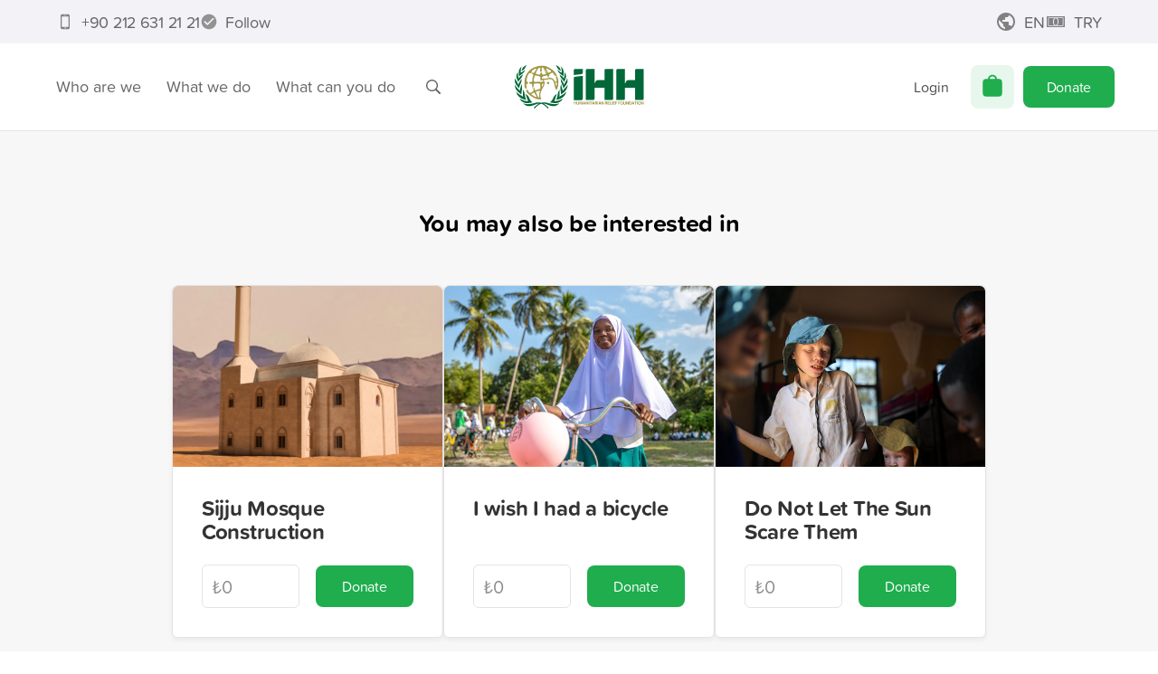

--- FILE ---
content_type: text/html; charset=utf-8
request_url: https://ihh.org.tr/en/donate/isitme-taramasi
body_size: 74783
content:
<!DOCTYPE html><html lang="en"><head><meta charSet="utf-8"/><title>İHH Humanitarian Relief Foundation</title><meta name="viewport" content="width=device-width, initial-scale=1, maximum-scale=5"/><meta name="description" content=""/><meta name="keywords" content=""/><meta name="twitter:card" content="summary_large_image"/><meta name="twitter:site" content="@IHHen"/><meta name="twitter:creator" content="@IHHen"/><meta name="twitter:title" content="İHH Humanitarian Relief Foundation"/><meta property="og:url" content="https://ihh.org.tr/en/donate"/><meta property="og:type" content="article"/><meta property="og:title" content="İHH Humanitarian Relief Foundation"/><meta property="og:site_name" content="İHH Humanitarian Relief Foundation"/><meta property="article:author" content="https://www.facebook.com/ihhen"/><meta property="article:publisher" content="https://www.facebook.com/ihhen"/><meta itemProp="name" content="İHH Humanitarian Relief Foundation"/><link rel="preload" as="image" href="https://ihh.org.tr/public/display/7/horizontal---english.svg"/><meta name="next-head-count" content="17"/><meta name="theme-color" content="#ffffff"/><meta name="msapplication-navbutton-color" content="#ffffff"/><meta name="mobile-web-app-capable" content="yes"/><meta name="apple-mobile-web-app-status-bar-style" content="black-translucent"/><link rel="shortcut icon" type="image/x-icon" href="/favicon.ico"/><link rel="manifest" href="/manifest.json"/><meta name="apple-itunes-app" content="app-id=1362619641, app-argument=https://apple.co/3eQfUt6"/><link rel="preconnect" href="https://fonts.googleapis.com"/><link rel="preconnect" href="https://fonts.gstatic.com" crossorigin="true"/><link rel="stylesheet" data-href="https://use.typekit.net/ftc2odz.css"/><link rel="stylesheet" data-href="https://fonts.googleapis.com/css2?family=Tajawal:wght@300;400;500;700&amp;display=swap"/><link rel="preload" href="/_next/static/css/9465ae83caf4eae3.css" as="style"/><link rel="stylesheet" href="/_next/static/css/9465ae83caf4eae3.css" data-n-g=""/><link rel="preload" href="/_next/static/css/8392383b99ab14a9.css" as="style"/><link rel="stylesheet" href="/_next/static/css/8392383b99ab14a9.css" data-n-p=""/><link rel="preload" href="/_next/static/css/3a3ccd9fc49e4c8b.css" as="style"/><link rel="stylesheet" href="/_next/static/css/3a3ccd9fc49e4c8b.css" data-n-p=""/><noscript data-n-css=""></noscript><script defer="" nomodule="" src="/_next/static/chunks/polyfills-c67a75d1b6f99dc8.js"></script><script src="/_next/static/chunks/webpack-90e545bbffef044f.js" defer=""></script><script src="/_next/static/chunks/framework-a2fbb4377f4cd9c5.js" defer=""></script><script src="/_next/static/chunks/main-584de694dc31dd0a.js" defer=""></script><script src="/_next/static/chunks/pages/_app-931a3663ac962eec.js" defer=""></script><script src="/_next/static/chunks/3061-116885ecd75ff54f.js" defer=""></script><script src="/_next/static/chunks/403-8049fb8f28b5d964.js" defer=""></script><script src="/_next/static/chunks/1111-eb16983427cddebd.js" defer=""></script><script src="/_next/static/chunks/2925-3f8582fdde256731.js" defer=""></script><script src="/_next/static/chunks/6117-21a11895b0d3ecc4.js" defer=""></script><script src="/_next/static/chunks/7713-9b193d7a5d92ac5e.js" defer=""></script><script src="/_next/static/chunks/7520-6398c8df35628531.js" defer=""></script><script src="/_next/static/chunks/4271-4fc3241180c51dba.js" defer=""></script><script src="/_next/static/chunks/1241-8a8c5d3e3298e8b0.js" defer=""></script><script src="/_next/static/chunks/7836-dce8554b5f5bf119.js" defer=""></script><script src="/_next/static/chunks/pages/donate/%5Bid%5D-66e940c6f82f8ce0.js" defer=""></script><script src="/_next/static/hwRJ-12Mw7o_3U5iGfONl/_buildManifest.js" defer=""></script><script src="/_next/static/hwRJ-12Mw7o_3U5iGfONl/_ssgManifest.js" defer=""></script><style data-styled="" data-styled-version="5.3.11">html{line-height:1.15;-webkit-text-size-adjust:100%;}/*!sc*/
body{margin:0;}/*!sc*/
main{display:block;}/*!sc*/
h1{font-size:2em;margin:0.67em 0;}/*!sc*/
hr{box-sizing:content-box;height:0;overflow:visible;}/*!sc*/
pre{font-family:monospace,monospace;font-size:1em;}/*!sc*/
a{background-color:transparent;}/*!sc*/
abbr[title]{border-bottom:none;-webkit-text-decoration:underline;text-decoration:underline;-webkit-text-decoration:underline dotted;text-decoration:underline dotted;}/*!sc*/
b,strong{font-weight:bolder;}/*!sc*/
code,kbd,samp{font-family:monospace,monospace;font-size:1em;}/*!sc*/
small{font-size:80%;}/*!sc*/
sub,sup{font-size:75%;line-height:0;position:relative;vertical-align:baseline;}/*!sc*/
sub{bottom:-0.25em;}/*!sc*/
sup{top:-0.5em;}/*!sc*/
img{border-style:none;}/*!sc*/
button,input,optgroup,select,textarea{font-family:inherit;font-size:100%;line-height:1.15;margin:0;}/*!sc*/
button,input{overflow:visible;}/*!sc*/
button,select{text-transform:none;}/*!sc*/
button,[type="button"],[type="reset"],[type="submit"]{-webkit-appearance:button;}/*!sc*/
button::-moz-focus-inner,[type="button"]::-moz-focus-inner,[type="reset"]::-moz-focus-inner,[type="submit"]::-moz-focus-inner{border-style:none;padding:0;}/*!sc*/
button:-moz-focusring,[type="button"]:-moz-focusring,[type="reset"]:-moz-focusring,[type="submit"]:-moz-focusring{outline:1px dotted ButtonText;}/*!sc*/
fieldset{padding:0.35em 0.75em 0.625em;}/*!sc*/
legend{box-sizing:border-box;color:inherit;display:table;max-width:100%;padding:0;white-space:normal;}/*!sc*/
progress{vertical-align:baseline;}/*!sc*/
textarea{overflow:auto;}/*!sc*/
[type="checkbox"],[type="radio"]{box-sizing:border-box;padding:0;}/*!sc*/
[type="number"]::-webkit-inner-spin-button,[type="number"]::-webkit-outer-spin-button{height:auto;}/*!sc*/
[type="search"]{-webkit-appearance:textfield;outline-offset:-2px;}/*!sc*/
[type="search"]::-webkit-search-decoration{-webkit-appearance:none;}/*!sc*/
::-webkit-file-upload-button{-webkit-appearance:button;font:inherit;}/*!sc*/
details{display:block;}/*!sc*/
summary{display:list-item;}/*!sc*/
template{display:none;}/*!sc*/
[hidden]{display:none;}/*!sc*/
data-styled.g1[id="sc-global-ecVvVt1"]{content:"sc-global-ecVvVt1,"}/*!sc*/
@font-face{font-family:'Arial';src:local('Arial Regular'),local('Arial-Regular');font-display:fallback;}/*!sc*/
:root{--top:144px;--top-scrolled:65px;}/*!sc*/
@media (max-width:768px){:root{--top:112px;}}/*!sc*/
::selection{background-color:#1FAD4E;color:white;}/*!sc*/
html{-webkit-scroll-behavior:smooth;-moz-scroll-behavior:smooth;-ms-scroll-behavior:smooth;scroll-behavior:smooth;-webkit-scroll-padding-top:var(--top-scrolled);-moz-scroll-padding-top:var(--top-scrolled);-ms-scroll-padding-top:var(--top-scrolled);scroll-padding-top:var(--top-scrolled);}/*!sc*/
body{font-family:"proxima-soft","Tajawal",Arial,sans-serif;font-size:18px;line-height:1.1;-webkit-letter-spacing:-0.016em;-moz-letter-spacing:-0.016em;-ms-letter-spacing:-0.016em;letter-spacing:-0.016em;}/*!sc*/
img{-webkit-user-select:none;-moz-user-select:none;-ms-user-select:none;user-select:none;}/*!sc*/
input[type=number]::-webkit-inner-spin-button,input[type=number]::-webkit-outer-spin-button{-webkit-appearance:none;-moz-appearance:none;appearance:none;margin:0;}/*!sc*/
input[type="tel" i]:placeholder-shown{direction:inherit;}/*!sc*/
.swiper-pagination-bullet{width:12px;height:12px;border:2px solid #fff;}/*!sc*/
.swiper-pagination-bullet-active{background-color:#000;}/*!sc*/
#nprogress{pointer-events:none;}/*!sc*/
#nprogress .bar{background:#1FAD4E;position:fixed;z-index:1031;top:0;left:0;width:100%;height:3px;}/*!sc*/
#nprogress .peg{display:block;position:absolute;right:0px;width:100px;height:100%;box-shadow:0 0 10px #1FAD4E,0 0 5px #1FAD4E;opacity:1;-webkit-transform:rotate(3deg) translate(0px,-4px);-ms-transform:rotate(3deg) translate(0px,-4px);transform:rotate(3deg) translate(0px,-4px);}/*!sc*/
.nprogress-custom-parent{overflow:hidden;position:relative;}/*!sc*/
.nprogress-custom-parent #nprogress .spinner,.nprogress-custom-parent #nprogress .bar{position:absolute;}/*!sc*/
em{font-weight:600;}/*!sc*/
i{font-weight:600;}/*!sc*/
@media print{body{visibility:hidden;}.print-logo{visibility:visible !important;position:absolute;top:0;z-index:100;padding-top:20px;padding-left:calc(50% - 150px);}.print-htmlview{position:absolute;top:60px;visibility:visible;overflow:visible;}.print-none{display:none !important;}.print-visible{visibility:visible !important;}}/*!sc*/
.react-tel-input .flag-dropdown{left:0;}/*!sc*/
.react-tel-input .flag-dropdown .flag{left:11px;}/*!sc*/
.react-tel-input .flag-dropdown .flag .arrow{position:absolute;}/*!sc*/
.react-tel-input .flag-dropdown .country-list{left:0;}/*!sc*/
data-styled.g2[id="sc-global-cnsrJO1"]{content:"sc-global-cnsrJO1,"}/*!sc*/
.bHQQWm{display:inline-block;line-height:1;cursor:pointer;border:none;border-radius:8px;box-sizing:border-box;text-align:center;outline:none;-webkit-transition:all 0.2s,visibility 0s;transition:all 0.2s,visibility 0s;font-size:1rem;padding:15px 18px;width:auto;color:#4c4c4c;background-color:transparent;}/*!sc*/
.bHQQWm:focus{box-shadow:none;}/*!sc*/
.bHQQWm svg{margin-top:-0.25em;}/*!sc*/
@media (max-width:375px){.bHQQWm{padding-left:14px;padding-right:14px;}}/*!sc*/
.cysyvu{display:inline-block;line-height:1;cursor:pointer;border:none;border-radius:8px;box-sizing:border-box;text-align:center;outline:none;-webkit-transition:all 0.2s,visibility 0s;transition:all 0.2s,visibility 0s;font-size:1rem;padding:15px 18px;width:160px;color:#fff;background-color:#1FAD4E;width:auto;}/*!sc*/
.cysyvu:hover{color:#fff;text-shadow:0px 0px 20px white;}/*!sc*/
.cysyvu:focus{box-shadow:0 0 0 0.2rem rgba(31,173,78,0.3);}/*!sc*/
.cysyvu svg{margin-top:-0.25em;}/*!sc*/
@media (max-width:375px){.cysyvu{padding-left:14px;padding-right:14px;}}/*!sc*/
.bvyQCV{display:inline-block;line-height:1;cursor:pointer;border:none;border-radius:8px;box-sizing:border-box;text-align:center;outline:none;-webkit-transition:all 0.2s,visibility 0s;transition:all 0.2s,visibility 0s;font-size:1rem;padding:15px 18px;width:auto;color:#4c4c4c;background-color:transparent;width:100%;}/*!sc*/
.bvyQCV:focus{box-shadow:none;}/*!sc*/
.bvyQCV svg{margin-top:-0.25em;}/*!sc*/
@media (max-width:375px){.bvyQCV{padding-left:14px;padding-right:14px;}}/*!sc*/
.keoNOj{display:inline-block;line-height:1;cursor:pointer;border:none;border-radius:8px;box-sizing:border-box;text-align:center;outline:none;-webkit-transition:all 0.2s,visibility 0s;transition:all 0.2s,visibility 0s;font-size:1rem;padding:15px 18px;white-space:nowrap;width:160px;color:#fff;background-color:#1FAD4E;width:100%;}/*!sc*/
.keoNOj:hover{color:#fff;text-shadow:0px 0px 20px white;}/*!sc*/
.keoNOj:focus{box-shadow:0 0 0 0.2rem rgba(31,173,78,0.3);}/*!sc*/
.keoNOj svg{margin-top:-0.25em;}/*!sc*/
@media (max-width:375px){.keoNOj{padding-left:14px;padding-right:14px;}}/*!sc*/
data-styled.g5[id="sc-73fc2f5b-0"]{content:"bHQQWm,cysyvu,bvyQCV,keoNOj,"}/*!sc*/
.ikkQZm{max-width:1170px;padding:0 22px;margin-inline:auto;margin-bottom:0;}/*!sc*/
@media (max-width:375px){.ikkQZm{padding:0 10px;}}/*!sc*/
.hhpzPo{max-width:1170px;margin-inline:auto;margin-bottom:0;}/*!sc*/
@media (max-width:375px){}/*!sc*/
data-styled.g17[id="sc-f1ce269b-0"]{content:"ikkQZm,hhpzPo,"}/*!sc*/
.gPeehI{font-size:1em;font-weight:500;color:currentColor;cursor:pointer;}/*!sc*/
.gPeehI > svg{-webkit-transition:margin 0.2s;transition:margin 0.2s;}/*!sc*/
.gPeehI > svg:not(:lang(ar)){margin-left:5px;margin-right:-5px;}/*!sc*/
.gPeehI > svg:lang(ar){margin-right:5px;margin-left:-5px;-webkit-transform:rotate(180deg);-ms-transform:rotate(180deg);transform:rotate(180deg);}/*!sc*/
.gPeehI:hover{color:#0C8ADF;}/*!sc*/
.gPeehI:hover > svg:not(:lang(ar)){margin-left:10px;margin-right:-10px;}/*!sc*/
.gPeehI:hover > svg:lang(ar){margin-right:10px;margin-left:-10px;}/*!sc*/
.bPRSES{font-size:1em;font-weight:500;color:currentColor;cursor:pointer;}/*!sc*/
.bPRSES > svg{-webkit-transition:margin 0.2s;transition:margin 0.2s;}/*!sc*/
.bPRSES > svg:not(:lang(ar)){margin-left:5px;margin-right:-5px;}/*!sc*/
.bPRSES > svg:lang(ar){margin-right:5px;margin-left:-5px;-webkit-transform:rotate(180deg);-ms-transform:rotate(180deg);transform:rotate(180deg);}/*!sc*/
.bPRSES:hover{color:#E2B513;}/*!sc*/
.bPRSES:hover > svg:not(:lang(ar)){margin-left:10px;margin-right:-10px;}/*!sc*/
.bPRSES:hover > svg:lang(ar){margin-right:10px;margin-left:-10px;}/*!sc*/
.dZKjnd{font-size:1em;font-weight:500;color:currentColor;cursor:pointer;}/*!sc*/
.dZKjnd > svg{-webkit-transition:margin 0.2s;transition:margin 0.2s;}/*!sc*/
.dZKjnd > svg:not(:lang(ar)){margin-left:5px;margin-right:-5px;}/*!sc*/
.dZKjnd > svg:lang(ar){margin-right:5px;margin-left:-5px;-webkit-transform:rotate(180deg);-ms-transform:rotate(180deg);transform:rotate(180deg);}/*!sc*/
.dZKjnd:hover{color:#7FBF40;}/*!sc*/
.dZKjnd:hover > svg:not(:lang(ar)){margin-left:10px;margin-right:-10px;}/*!sc*/
.dZKjnd:hover > svg:lang(ar){margin-right:10px;margin-left:-10px;}/*!sc*/
.fKirUT{font-size:1em;font-weight:500;color:currentColor;cursor:pointer;}/*!sc*/
.fKirUT > svg{-webkit-transition:margin 0.2s;transition:margin 0.2s;}/*!sc*/
.fKirUT > svg:not(:lang(ar)){margin-left:5px;margin-right:-5px;}/*!sc*/
.fKirUT > svg:lang(ar){margin-right:5px;margin-left:-5px;-webkit-transform:rotate(180deg);-ms-transform:rotate(180deg);transform:rotate(180deg);}/*!sc*/
.fKirUT:hover{color:#F53D3D;}/*!sc*/
.fKirUT:hover > svg:not(:lang(ar)){margin-left:10px;margin-right:-10px;}/*!sc*/
.fKirUT:hover > svg:lang(ar){margin-right:10px;margin-left:-10px;}/*!sc*/
data-styled.g23[id="sc-89dd1bf8-0"]{content:"gPeehI,bPRSES,dZKjnd,fKirUT,"}/*!sc*/
.cyhUWN{color:#0C8ADF;}/*!sc*/
.iSHfmn{color:#E2B513;}/*!sc*/
.cOCUjk{color:#7FBF40;}/*!sc*/
.bXJtqS{color:#F53D3D;}/*!sc*/
data-styled.g24[id="sc-89dd1bf8-1"]{content:"cyhUWN,iSHfmn,cOCUjk,bXJtqS,"}/*!sc*/
.eBEBTJ{margin:0;border:0;height:1px;background-color:#e4e4e4;}/*!sc*/
data-styled.g47[id="sc-b9d5c7a5-0"]{content:"eBEBTJ,"}/*!sc*/
.eeBPPN{color:#000;}/*!sc*/
data-styled.g48[id="sc-fd82a85c-0"]{content:"eeBPPN,"}/*!sc*/
.kzmJMg{margin-top:20px;display:block;}/*!sc*/
data-styled.g49[id="sc-fd82a85c-1"]{content:"kzmJMg,"}/*!sc*/
.XIGSq{padding:20px 0;font-size:16px;text-align:center;color:#767676;}/*!sc*/
@media (max-width:425px){.XIGSq{padding:50px 0;}}/*!sc*/
data-styled.g50[id="sc-fd82a85c-2"]{content:"XIGSq,"}/*!sc*/
.hnBLFl{cursor:pointer;}/*!sc*/
.hnBLFl:hover{color:#1FAD4E;}/*!sc*/
.hnBLFl:visited{color:unset;}/*!sc*/
data-styled.g51[id="sc-b9fc0597-0"]{content:"hnBLFl,"}/*!sc*/
.fwIAZq{position:relative;display:block;margin:0 25px;}/*!sc*/
@media (max-width:768px){.fwIAZq{margin:0;}.fwIAZq:not(:lang(ar)){margin-right:15px;}.fwIAZq:lang(ar){margin-left:15px;}}/*!sc*/
.eEqStx{position:relative;display:block;margin:0 25px;}/*!sc*/
@media (max-width:768px){.eEqStx{margin:0;}}/*!sc*/
data-styled.g52[id="sc-c20bb57-0"]{content:"fwIAZq,eEqStx,"}/*!sc*/
.fwWaNe{line-height:0;cursor:pointer;-webkit-transition:all 0.2s;transition:all 0.2s;max-width:161px;}/*!sc*/
.fwWaNe > div{display:block !important;}/*!sc*/
.hmsivf{line-height:0;cursor:pointer;-webkit-transition:all 0.2s;transition:all 0.2s;width:161px;}/*!sc*/
.hmsivf > div{display:block !important;}/*!sc*/
data-styled.g53[id="sc-c20bb57-1"]{content:"fwWaNe,hmsivf,"}/*!sc*/
.cvkrXT{display:none;border-bottom:solid 1px #e4e4e4;}/*!sc*/
@media (max-width:768px){.cvkrXT{display:-webkit-box;display:-webkit-flex;display:-ms-flexbox;display:flex;-webkit-align-items:center;-webkit-box-align:center;-ms-flex-align:center;align-items:center;-webkit-box-pack:center;-webkit-justify-content:center;-ms-flex-pack:center;justify-content:center;padding:30px 0;}}/*!sc*/
data-styled.g66[id="sc-bc5f02ac-0"]{content:"cvkrXT,"}/*!sc*/
@media (max-width:768px){.da-DRGM{display:none;}}/*!sc*/
data-styled.g67[id="sc-bc5f02ac-1"]{content:"da-DRGM,"}/*!sc*/
.kuqfTk{display:grid;grid-auto-flow:column;-webkit-box-pack:justify;-webkit-justify-content:space-between;-ms-flex-pack:justify;justify-content:space-between;-webkit-align-items:center;-webkit-box-align:center;-ms-flex-align:center;align-items:center;grid-gap:16px;margin:40px 0;line-height:30px;}/*!sc*/
data-styled.g68[id="sc-bc5f02ac-2"]{content:"kuqfTk,"}/*!sc*/
.evHOjP{display:grid;grid-auto-flow:column;grid-gap:2px;-webkit-align-items:center;-webkit-box-align:center;-ms-flex-align:center;align-items:center;}/*!sc*/
data-styled.g69[id="sc-bc5f02ac-3"]{content:"evHOjP,"}/*!sc*/
.fKNMBc{color:#767676;font-size:10px;line-height:16px;}/*!sc*/
.fKNMBc > a > img{-webkit-filter:grayscale(1) opacity(0.8);filter:grayscale(1) opacity(0.8);}/*!sc*/
.fKNMBc > a:hover > img{-webkit-filter:none;filter:none;}/*!sc*/
data-styled.g70[id="sc-bc5f02ac-4"]{content:"fKNMBc,"}/*!sc*/
.cugRfv{font-size:16px;font-weight:400;text-transform:uppercase;margin-bottom:24px;color:#0C8ADF;}/*!sc*/
.iRaxRx{font-size:16px;font-weight:400;text-transform:uppercase;margin-bottom:24px;color:#E2B513;}/*!sc*/
.hHFTUO{font-size:16px;font-weight:400;text-transform:uppercase;margin-bottom:24px;color:#7FBF40;}/*!sc*/
.bmmxGc{font-size:16px;font-weight:400;text-transform:uppercase;margin-bottom:24px;color:#F53D3D;}/*!sc*/
data-styled.g71[id="sc-8f796ec0-0"]{content:"cugRfv,iRaxRx,hHFTUO,bmmxGc,"}/*!sc*/
.iYoMNz{display:grid;grid-gap:4px;}/*!sc*/
data-styled.g72[id="sc-8f796ec0-1"]{content:"iYoMNz,"}/*!sc*/
.hsbRAP{padding-top:50px;padding-bottom:90px;font-size:18px;display:grid;grid-template-columns:repeat(4,240px);-webkit-box-pack:space-evenly;-webkit-justify-content:space-evenly;-ms-flex-pack:space-evenly;justify-content:space-evenly;}/*!sc*/
@media (max-width:1024px){.hsbRAP{grid-template-columns:repeat(2,240px);grid-gap:30px;}}/*!sc*/
@media (max-width:768px){.hsbRAP{grid-template-columns:240px;}}/*!sc*/
data-styled.g73[id="sc-8f796ec0-2"]{content:"hsbRAP,"}/*!sc*/
.cQVIRG{position:relative;}/*!sc*/
data-styled.g74[id="sc-8f796ec0-3"]{content:"cQVIRG,"}/*!sc*/
.eYZWXd{position:relative;}/*!sc*/
data-styled.g75[id="sc-8f796ec0-4"]{content:"eYZWXd,"}/*!sc*/
.IHivH{font-size:18px;color:#666;}/*!sc*/
data-styled.g81[id="sc-be85fc2c-0"]{content:"IHivH,"}/*!sc*/
.hsORWA{height:100%;}/*!sc*/
.hsORWA p{margin-top:0;margin-bottom:16px;}/*!sc*/
data-styled.g82[id="sc-48f02e30-0"]{content:"hsORWA,"}/*!sc*/
.cHiFZV{display:-webkit-box;display:-webkit-flex;display:-ms-flexbox;display:flex;-webkit-box-pack:justify;-webkit-justify-content:space-between;-ms-flex-pack:justify;justify-content:space-between;-webkit-align-items:center;-webkit-box-align:center;-ms-flex-align:center;align-items:center;list-style:none;height:100%;margin:0;padding-left:0;white-space:nowrap;}/*!sc*/
.cHiFZV > div{display:-webkit-box;display:-webkit-flex;display:-ms-flexbox;display:flex;-webkit-flex:1;-ms-flex:1;flex:1;min-width:-webkit-min-content;min-width:-moz-min-content;min-width:min-content;height:100%;-webkit-align-items:center;-webkit-box-align:center;-ms-flex-align:center;align-items:center;}/*!sc*/
.cHiFZV > div:last-child{-webkit-box-pack:end;-webkit-justify-content:flex-end;-ms-flex-pack:end;justify-content:flex-end;}/*!sc*/
data-styled.g83[id="sc-48f02e30-1"]{content:"cHiFZV,"}/*!sc*/
.hGSPij{background:transparent;border:0;color:#666;height:100%;padding:0 14px;display:-webkit-box;display:-webkit-flex;display:-ms-flexbox;display:flex;-webkit-box-pack:center;-webkit-justify-content:center;-ms-flex-pack:center;justify-content:center;-webkit-align-items:center;-webkit-box-align:center;-ms-flex-align:center;align-items:center;-webkit-transition:opacity 0.2s;transition:opacity 0.2s;cursor:pointer;position:relative;}/*!sc*/
.hGSPij:hover,.hGSPij:focus{opacity:0.7;outline:none;}/*!sc*/
data-styled.g84[id="sc-8eef33f2-0"]{content:"hGSPij,"}/*!sc*/
.gKqujA{display:-webkit-box;display:-webkit-flex;display:-ms-flexbox;display:flex;-webkit-box-pack:center;-webkit-justify-content:center;-ms-flex-pack:center;justify-content:center;-webkit-align-items:center;-webkit-box-align:center;-ms-flex-align:center;align-items:center;position:relative;height:100%;}/*!sc*/
data-styled.g85[id="sc-8eef33f2-1"]{content:"gKqujA,"}/*!sc*/
.iewhWx{position:relative;height:100%;}/*!sc*/
data-styled.g86[id="sc-8eef33f2-2"]{content:"iewhWx,"}/*!sc*/
.cuRZXN{position:absolute;margin-top:10px;-webkit-perspective:1500px;-moz-perspective:1500px;-ms-perspective:1500px;perspective:1500px;white-space:initial;z-index:3;}/*!sc*/
.cuRZXN:not(:lang(ar)){left:50%;}/*!sc*/
.cuRZXN:lang(ar){right:50%;}/*!sc*/
data-styled.g87[id="sc-8eef33f2-3"]{content:"cuRZXN,"}/*!sc*/
.eSdbKI{display:none;position:absolute;width:100%;color:#fff;text-align:center;margin-top:1px;margin-right:1px;}/*!sc*/
data-styled.g88[id="sc-a05638fe-0"]{content:"eSdbKI,"}/*!sc*/
.fEZSor{color:#1FAD4E;}/*!sc*/
data-styled.g89[id="sc-a05638fe-1"]{content:"fEZSor,"}/*!sc*/
.eLhsJK{position:relative;display:-webkit-box;display:-webkit-flex;display:-ms-flexbox;display:flex;-webkit-align-items:center;-webkit-box-align:center;-ms-flex-align:center;align-items:center;-webkit-box-pack:center;-webkit-justify-content:center;-ms-flex-pack:center;justify-content:center;width:48px;height:48px;border-radius:8px;background-color:rgba(31,173,78,0.1);-webkit-transition:all 0.2s;transition:all 0.2s;-webkit-user-select:none;-moz-user-select:none;-ms-user-select:none;user-select:none;margin:0px 10px;}/*!sc*/
@media (max-width:960px){.eLhsJK{margin:0;}}/*!sc*/
@media (max-width:768px){.eLhsJK{width:40px;height:40px;}}/*!sc*/
data-styled.g90[id="sc-a05638fe-2"]{content:"eLhsJK,"}/*!sc*/
.hFbdTV{padding:12px 20px;display:-webkit-box;display:-webkit-flex;display:-ms-flexbox;display:flex;-webkit-align-items:center;-webkit-box-align:center;-ms-flex-align:center;align-items:center;color:#666;cursor:pointer;}/*!sc*/
.hFbdTV > svg{margin:-4px;}/*!sc*/
data-styled.g91[id="sc-14d105fe-0"]{content:"hFbdTV,"}/*!sc*/
.ksBeCU{width:100%;height:100%;}/*!sc*/
@media (max-width:960px){.ksBeCU{display:none;}}/*!sc*/
data-styled.g117[id="sc-26d0c362-0"]{content:"ksBeCU,"}/*!sc*/
.dMiJbP{height:100%;padding:0 14px;-webkit-align-items:center;-webkit-box-align:center;-ms-flex-align:center;align-items:center;}/*!sc*/
data-styled.g118[id="sc-26d0c362-1"]{content:"dMiJbP,"}/*!sc*/
.TpseK{padding:15px 26px;}/*!sc*/
data-styled.g119[id="sc-26d0c362-2"]{content:"TpseK,"}/*!sc*/
.erbpIi{height:100%;width:24px;display:grid;grid-gap:5px;-webkit-box-pack:center;-webkit-justify-content:center;-ms-flex-pack:center;justify-content:center;-webkit-align-items:center;-webkit-box-align:center;-ms-flex-align:center;align-items:center;-webkit-align-content:center;-ms-flex-line-pack:center;align-content:center;cursor:pointer;}/*!sc*/
data-styled.g120[id="sc-d3bc66f9-0"]{content:"erbpIi,"}/*!sc*/
.kLbgjL{height:3px;width:24px;border-radius:3px;background-color:#666666;-webkit-transition:all 0.2s;transition:all 0.2s;}/*!sc*/
data-styled.g121[id="sc-d3bc66f9-1"]{content:"kLbgjL,"}/*!sc*/
.kKsEZx{-webkit-transform:none;-ms-transform:none;transform:none;-webkit-transform-origin:center;-ms-transform-origin:center;transform-origin:center;}/*!sc*/
data-styled.g122[id="sc-d3bc66f9-2"]{content:"kKsEZx,"}/*!sc*/
.ietecO{opacity:1;-webkit-transform:none;-ms-transform:none;transform:none;}/*!sc*/
data-styled.g123[id="sc-d3bc66f9-3"]{content:"ietecO,"}/*!sc*/
.cngmsT{-webkit-transform:none;-ms-transform:none;transform:none;-webkit-transform-origin:center;-ms-transform-origin:center;transform-origin:center;}/*!sc*/
data-styled.g124[id="sc-d3bc66f9-4"]{content:"cngmsT,"}/*!sc*/
.mLPvq{opacity:0;visibility:hidden;position:fixed;top:0px;left:0px;display:-webkit-box;display:-webkit-flex;display:-ms-flexbox;display:flex;-webkit-flex-direction:column;-ms-flex-direction:column;flex-direction:column;width:100vw;height:100dvh;background-color:#fff;-webkit-transition:all 0.2s;transition:all 0.2s;z-index:3;}/*!sc*/
data-styled.g125[id="sc-b45c871a-0"]{content:"mLPvq,"}/*!sc*/
.ceDQhE{position:relative;padding:16px 32px;box-sizing:border-box;height:100%;}/*!sc*/
data-styled.g126[id="sc-b45c871a-1"]{content:"ceDQhE,"}/*!sc*/
.eDgSkk{-webkit-box-flex:1;-webkit-flex-grow:1;-ms-flex-positive:1;flex-grow:1;overflow-y:auto;height:100%;}/*!sc*/
.eDgSkk::-webkit-scrollbar{display:none;}/*!sc*/
data-styled.g127[id="sc-b45c871a-2"]{content:"eDgSkk,"}/*!sc*/
.BBQBH{position:relative;display:-webkit-box;display:-webkit-flex;display:-ms-flexbox;display:flex;-webkit-flex-wrap:wrap-reverse;-ms-flex-wrap:wrap-reverse;flex-wrap:wrap-reverse;-webkit-box-pack:justify;-webkit-justify-content:space-between;-ms-flex-pack:justify;justify-content:space-between;-webkit-align-items:center;-webkit-box-align:center;-ms-flex-align:center;align-items:center;-webkit-column-gap:10px;column-gap:10px;padding:6px 16px;border-bottom:1px solid #e4e4e4;}/*!sc*/
.BBQBH > :first-child{padding:10px;cursor:pointer;visibility:hidden;}/*!sc*/
.BBQBH > :first-child:not(:lang(ar)){-webkit-transform:scaleX(-1);-ms-transform:scaleX(-1);transform:scaleX(-1);}/*!sc*/
.BBQBH > :last-child{width:24px;height:24px;padding:10px;}/*!sc*/
.BBQBH > :last-child > :first-child div{background-color:#8e8e93;}/*!sc*/
data-styled.g128[id="sc-b45c871a-3"]{content:"BBQBH,"}/*!sc*/
.kVyole{font-size:17px;font-weight:600;text-transform:uppercase;color:#8e8e93;}/*!sc*/
data-styled.g129[id="sc-b45c871a-4"]{content:"kVyole,"}/*!sc*/
.dIpaJs{display:grid;-webkit-align-items:center;-webkit-box-align:center;-ms-flex-align:center;align-items:center;gap:12px;}/*!sc*/
data-styled.g130[id="sc-85dabaa4-0"]{content:"dIpaJs,"}/*!sc*/
.dkvCuo{display:-webkit-box;display:-webkit-flex;display:-ms-flexbox;display:flex;-webkit-align-items:center;-webkit-box-align:center;-ms-flex-align:center;align-items:center;-webkit-box-pack:justify;-webkit-justify-content:space-between;-ms-flex-pack:justify;justify-content:space-between;gap:10px;font-size:18px;font-weight:500;padding-block:8px;color:#3f3f41;}/*!sc*/
.dkvCuo:hover{color:#3f3f41;}/*!sc*/
.dkvCuo > :first-child{display:-webkit-box;display:-webkit-flex;display:-ms-flexbox;display:flex;-webkit-align-items:center;-webkit-box-align:center;-ms-flex-align:center;align-items:center;gap:8px;}/*!sc*/
.dkvCuo > :last-child:lang(ar){-webkit-transform:scaleX(-1);-ms-transform:scaleX(-1);transform:scaleX(-1);}/*!sc*/
data-styled.g131[id="sc-85dabaa4-1"]{content:"dkvCuo,"}/*!sc*/
.kqYylv{border-radius:12px;font-weight:600;font-size:17px;}/*!sc*/
data-styled.g132[id="sc-85dabaa4-2"]{content:"kqYylv,"}/*!sc*/
.bwjBow{display:-webkit-box;display:-webkit-flex;display:-ms-flexbox;display:flex;-webkit-align-items:center;-webkit-box-align:center;-ms-flex-align:center;align-items:center;-webkit-box-pack:center;-webkit-justify-content:center;-ms-flex-pack:center;justify-content:center;}/*!sc*/
data-styled.g133[id="sc-85dabaa4-3"]{content:"bwjBow,"}/*!sc*/
.bkgcTd{display:-webkit-box;display:-webkit-flex;display:-ms-flexbox;display:flex;-webkit-align-items:center;-webkit-box-align:center;-ms-flex-align:center;align-items:center;-webkit-box-pack:center;-webkit-justify-content:center;-ms-flex-pack:center;justify-content:center;gap:16px;}/*!sc*/
.cekmHu{display:-webkit-box;display:-webkit-flex;display:-ms-flexbox;display:flex;-webkit-align-items:center;-webkit-box-align:center;-ms-flex-align:center;align-items:center;-webkit-box-pack:center;-webkit-justify-content:center;-ms-flex-pack:center;justify-content:center;}/*!sc*/
data-styled.g134[id="sc-85dabaa4-4"]{content:"bkgcTd,cekmHu,"}/*!sc*/
.bpqOQE{position:relative;width:100%;display:-webkit-box;display:-webkit-flex;display:-ms-flexbox;display:flex;-webkit-align-items:center;-webkit-box-align:center;-ms-flex-align:center;align-items:center;-webkit-box-pack:end;-webkit-justify-content:end;-ms-flex-pack:end;justify-content:end;}/*!sc*/
.jjufKj{position:relative;width:100%;display:-webkit-box;display:-webkit-flex;display:-ms-flexbox;display:flex;-webkit-align-items:center;-webkit-box-align:center;-ms-flex-align:center;align-items:center;-webkit-box-pack:start;-webkit-justify-content:start;-ms-flex-pack:start;justify-content:start;}/*!sc*/
data-styled.g135[id="sc-85dabaa4-5"]{content:"bpqOQE,jjufKj,"}/*!sc*/
.jwVzyt{display:-webkit-box;display:-webkit-flex;display:-ms-flexbox;display:flex;-webkit-align-items:center;-webkit-box-align:center;-ms-flex-align:center;align-items:center;gap:4px;cursor:pointer;padding-block:7px;}/*!sc*/
.jwVzyt span{font-size:1rem;font-weight:500;color:#8e8e93;}/*!sc*/
data-styled.g136[id="sc-85dabaa4-6"]{content:"jwVzyt,"}/*!sc*/
.cbWDJN{position:absolute;bottom:50px;left:-50px;z-index:1;width:170px;border-radius:12px;border:1px solid #f2f2f7;background-color:#ffffff;box-shadow:0px 2px 5px 0px #0000000a,0px 9px 9px 0px #00000008, 0px 20px 12px 0px #00000005,0px 36px 14px 0px #00000003, 0px 56px 16px 0px #00000000;opacity:0;visibility:hidden;-webkit-transform:translateY(10px);-ms-transform:translateY(10px);transform:translateY(10px);-webkit-transition:opacity 0.1s ease,-webkit-transform 0.1s ease,visibility 0.1s;-webkit-transition:opacity 0.1s ease,transform 0.1s ease,visibility 0.1s;transition:opacity 0.1s ease,transform 0.1s ease,visibility 0.1s;}/*!sc*/
.cbWDJN > *:not(:last-child){border-bottom:1px solid #f2f2f7;}/*!sc*/
.cbWDJN div{display:-webkit-box;display:-webkit-flex;display:-ms-flexbox;display:flex;-webkit-align-items:center;-webkit-box-align:center;-ms-flex-align:center;align-items:center;-webkit-box-pack:justify;-webkit-justify-content:space-between;-ms-flex-pack:justify;justify-content:space-between;font-weight:500;font-size:17px;-webkit-letter-spacing:-0.43px;-moz-letter-spacing:-0.43px;-ms-letter-spacing:-0.43px;letter-spacing:-0.43px;color:#000;padding:12.2px 16px;cursor:pointer;}/*!sc*/
.cbWDJN div span{text-transform:uppercase;font-weight:600;color:#d1d1d6;}/*!sc*/
.wcXFP{position:absolute;bottom:50px;right:-50px;z-index:1;width:170px;border-radius:12px;border:1px solid #f2f2f7;background-color:#ffffff;box-shadow:0px 2px 5px 0px #0000000a,0px 9px 9px 0px #00000008, 0px 20px 12px 0px #00000005,0px 36px 14px 0px #00000003, 0px 56px 16px 0px #00000000;opacity:0;visibility:hidden;-webkit-transform:translateY(10px);-ms-transform:translateY(10px);transform:translateY(10px);-webkit-transition:opacity 0.1s ease,-webkit-transform 0.1s ease,visibility 0.1s;-webkit-transition:opacity 0.1s ease,transform 0.1s ease,visibility 0.1s;transition:opacity 0.1s ease,transform 0.1s ease,visibility 0.1s;text-transform:uppercase;}/*!sc*/
.wcXFP > *:not(:last-child){border-bottom:1px solid #f2f2f7;}/*!sc*/
.wcXFP div{display:-webkit-box;display:-webkit-flex;display:-ms-flexbox;display:flex;-webkit-align-items:center;-webkit-box-align:center;-ms-flex-align:center;align-items:center;-webkit-box-pack:justify;-webkit-justify-content:space-between;-ms-flex-pack:justify;justify-content:space-between;font-weight:500;font-size:17px;-webkit-letter-spacing:-0.43px;-moz-letter-spacing:-0.43px;-ms-letter-spacing:-0.43px;letter-spacing:-0.43px;color:#000;padding:12.2px 16px;cursor:pointer;}/*!sc*/
.wcXFP div span{text-transform:uppercase;font-weight:600;color:#d1d1d6;}/*!sc*/
data-styled.g137[id="sc-85dabaa4-7"]{content:"cbWDJN,wcXFP,"}/*!sc*/
.bfYqqk{display:-webkit-box;display:-webkit-flex;display:-ms-flexbox;display:flex;-webkit-align-items:center;-webkit-box-align:center;-ms-flex-align:center;align-items:center;-webkit-box-pack:center;-webkit-justify-content:center;-ms-flex-pack:center;justify-content:center;width:36px;height:30px;}/*!sc*/
data-styled.g138[id="sc-85dabaa4-8"]{content:"bfYqqk,"}/*!sc*/
.fkrPuc{display:-webkit-box;display:-webkit-flex;display:-ms-flexbox;display:flex;-webkit-box-pack:justify;-webkit-justify-content:space-between;-ms-flex-pack:justify;justify-content:space-between;width:100%;padding:13px 0;box-sizing:border-box;color:#000;cursor:pointer;font-size:20px;font-weight:500;}/*!sc*/
.fkrPuc:lang(ar) svg{-webkit-transform:scaleX(-1);-ms-transform:scaleX(-1);transform:scaleX(-1);}/*!sc*/
data-styled.g139[id="sc-b1e5fe28-0"]{content:"fkrPuc,"}/*!sc*/
.cHNKah{position:absolute;top:0;left:100%;width:100%;height:100%;background-color:#ffffff;z-index:1001;-webkit-transition:left 0.2s ease-out;transition:left 0.2s ease-out;box-sizing:border-box;overflow-y:auto;}/*!sc*/
.cHNKah::-webkit-scrollbar{width:6px;height:100%;background-color:transparent;}/*!sc*/
.cHNKah::-webkit-scrollbar-thumb{border-radius:6px;background-color:#ccc;}/*!sc*/
.cHNKah::-webkit-scrollbar-thumb:hover{background-color:#999;}/*!sc*/
.cHNKah::-webkit-scrollbar:disabled{display:none;}/*!sc*/
.cHNKah > :first-child{position:relative;padding:16px 32px;}/*!sc*/
.cHNKah.has-scrollbar > :first-child > :first-child::after{content:"";display:block;position:fixed;left:0;bottom:0;width:100%;height:85px;background:linear-gradient( 180deg, rgba(255,255,255,0) 0%, rgba(255,2555,255,1) 100% );pointer-events:none;z-index:10;}/*!sc*/
data-styled.g140[id="sc-b1e5fe28-1"]{content:"cHNKah,"}/*!sc*/
.fYtrbn{height:100%;box-sizing:border-box;}/*!sc*/
.fYtrbn > :first-child > :last-child{padding-bottom:30px;}/*!sc*/
.fYtrcD{height:100%;box-sizing:border-box;}/*!sc*/
.fYtrcD > :first-child > :last-child{padding-bottom:16px;}/*!sc*/
data-styled.g141[id="sc-b1e5fe28-2"]{content:"fYtrbn,fYtrcD,"}/*!sc*/
.kJmyIq{display:grid;-webkit-align-content:space-between;-ms-flex-line-pack:space-between;align-content:space-between;height:100%;gap:50px;}/*!sc*/
data-styled.g142[id="sc-b1e5fe28-3"]{content:"kJmyIq,"}/*!sc*/
.boozYo{display:-webkit-box;display:-webkit-flex;display:-ms-flexbox;display:flex;-webkit-align-items:center;-webkit-box-align:center;-ms-flex-align:center;align-items:center;-webkit-box-pack:justify;-webkit-justify-content:space-between;-ms-flex-pack:justify;justify-content:space-between;gap:8px;}/*!sc*/
.boozYo button{-webkit-box-pack:start;-webkit-justify-content:start;-ms-flex-pack:start;justify-content:start;gap:8px;margin-bottom:0 !important;}/*!sc*/
.boozYo button svg{margin-top:0;}/*!sc*/
.boozYo:lang(ar) svg{-webkit-transform:scaleX(-1);-ms-transform:scaleX(-1);transform:scaleX(-1);}/*!sc*/
data-styled.g144[id="sc-b1e5fe28-5"]{content:"boozYo,"}/*!sc*/
.fKZLxU{box-sizing:border-box;font-size:20px;text-align:start;padding:13px 0;box-sizing:border-box;color:#000;cursor:pointer;font-weight:500;display:-webkit-box;display:-webkit-flex;display:-ms-flexbox;display:flex;-webkit-align-items:center;-webkit-box-align:center;-ms-flex-align:center;align-items:center;-webkit-box-pack:justify;-webkit-justify-content:space-between;-ms-flex-pack:justify;justify-content:space-between;}/*!sc*/
.fKZLxU:lang(ar) svg{-webkit-transform:scaleX(-1);-ms-transform:scaleX(-1);transform:scaleX(-1);}/*!sc*/
data-styled.g145[id="sc-b1e5fe28-6"]{content:"fKZLxU,"}/*!sc*/
.cnvyWD{display:none;}/*!sc*/
@media (max-width:960px){.cnvyWD{display:block;}}/*!sc*/
data-styled.g150[id="sc-bae9f249-0"]{content:"cnvyWD,"}/*!sc*/
.dCXMOg{display:grid;-webkit-align-content:space-between;-ms-flex-line-pack:space-between;align-content:space-between;height:100%;}/*!sc*/
data-styled.g151[id="sc-bae9f249-1"]{content:"dCXMOg,"}/*!sc*/
.goFrFY{position:fixed;top:0;left:0;right:0;z-index:3;border-bottom:solid 1px #e4e4e4;background-color:#fff;-webkit-transition:all 0s,left 0s,right 0s;transition:all 0s,left 0s,right 0s;}/*!sc*/
data-styled.g152[id="sc-34c0a4cb-0"]{content:"goFrFY,"}/*!sc*/
.bobRqr{background-color:#f2f2f7;height:48px;padding:0 62px;display:-webkit-box;display:-webkit-flex;display:-ms-flexbox;display:flex;-webkit-box-pack:justify;-webkit-justify-content:space-between;-ms-flex-pack:justify;justify-content:space-between;width:100%;box-sizing:border-box;}/*!sc*/
@media (max-width:960px){.bobRqr{-webkit-box-pack:center;-webkit-justify-content:center;-ms-flex-pack:center;justify-content:center;display:none;}}/*!sc*/
data-styled.g153[id="sc-34c0a4cb-1"]{content:"bobRqr,"}/*!sc*/
.eBbxmW{display:-webkit-box;display:-webkit-flex;display:-ms-flexbox;display:flex;-webkit-box-pack:justify;-webkit-justify-content:space-between;-ms-flex-pack:justify;justify-content:space-between;gap:28px;}/*!sc*/
data-styled.g154[id="sc-34c0a4cb-2"]{content:"eBbxmW,"}/*!sc*/
.hAfXEt{display:-webkit-box;display:-webkit-flex;display:-ms-flexbox;display:flex;-webkit-align-items:center;-webkit-box-align:center;-ms-flex-align:center;align-items:center;-webkit-box-pack:justify;-webkit-justify-content:space-between;-ms-flex-pack:justify;justify-content:space-between;box-sizing:border-box;height:96px;padding:24px 0;position:relative;margin:0px 48px;-webkit-transition:all 0.2s;transition:all 0.2s;}/*!sc*/
.hAfXEt > :first-child{display:none;}/*!sc*/
@media (max-width:1024px){.hAfXEt{margin:0px 24px;}}/*!sc*/
@media (max-width:960px){.hAfXEt{height:64px;margin:0px 16px;padding:6px 0;}.hAfXEt > :first-child{display:block;padding:12.11px 14px;}}/*!sc*/
data-styled.g155[id="sc-34c0a4cb-3"]{content:"hAfXEt,"}/*!sc*/
.eOqubt{display:none;grid-auto-flow:column;grid-gap:16px;}/*!sc*/
@media (max-width:960px){.eOqubt{display:grid;}}/*!sc*/
@media (max-width:768px){.eOqubt{grid-gap:10px;}}/*!sc*/
data-styled.g156[id="sc-34c0a4cb-4"]{content:"eOqubt,"}/*!sc*/
.fNdkyY{display:none !important;}/*!sc*/
@media (max-width:960px){.fNdkyY{display:inline !important;}.fNdkyY img{width:115px !important;height:36px !important;}}/*!sc*/
data-styled.g157[id="sc-34c0a4cb-5"]{content:"fNdkyY,"}/*!sc*/
.hCOZAc{position:absolute;background-color:#ffffff;box-shadow:0px 1px 2px 1px rgba(0,0,0,0.08);top:100%;left:50%;-webkit-transform:translateX(-50%);-ms-transform:translateX(-50%);transform:translateX(-50%);padding:8px 0;z-index:100;border-radius:8px;visibility:hidden;white-space:nowrap;}/*!sc*/
data-styled.g159[id="sc-34c0a4cb-7"]{content:"hCOZAc,"}/*!sc*/
.hRyrdO{background-color:#8e8e93;border-radius:50%;color:#ffffff;width:10px;height:10px;padding:5px;font-size:11px;text-align:center;background-color:#1fad4e;}/*!sc*/
data-styled.g160[id="sc-34c0a4cb-8"]{content:"hRyrdO,"}/*!sc*/
.cDmHwL{display:grid;grid-auto-flow:column;grid-gap:8px;-webkit-align-items:center;-webkit-box-align:center;-ms-flex-align:center;align-items:center;padding:14px;color:#666666;-webkit-filter:saturate(0);filter:saturate(0);}/*!sc*/
.cDmHwL:hover{color:#22ABE6;-webkit-filter:none;filter:none;}/*!sc*/
.cDmHwL a{color:inherit;}/*!sc*/
.cUdnGq{display:grid;grid-auto-flow:column;grid-gap:8px;-webkit-align-items:center;-webkit-box-align:center;-ms-flex-align:center;align-items:center;padding:14px;color:#666666;-webkit-filter:saturate(0);filter:saturate(0);}/*!sc*/
.cUdnGq:hover{color:initial;-webkit-filter:none;filter:none;}/*!sc*/
.cUdnGq a{color:inherit;}/*!sc*/
.gsQZdk{display:grid;grid-auto-flow:column;grid-gap:8px;-webkit-align-items:center;-webkit-box-align:center;-ms-flex-align:center;align-items:center;padding:14px;color:#666666;-webkit-filter:saturate(0);filter:saturate(0);text-transform:uppercase;}/*!sc*/
.gsQZdk:hover{color:initial;-webkit-filter:none;filter:none;}/*!sc*/
.gsQZdk a{color:inherit;}/*!sc*/
data-styled.g161[id="sc-34c0a4cb-9"]{content:"cDmHwL,cUdnGq,gsQZdk,"}/*!sc*/
.auntl{display:grid;grid-auto-flow:column;grid-gap:8px;-webkit-align-items:center;-webkit-box-align:center;-ms-flex-align:center;align-items:center;position:relative;box-sizing:border-box;color:#666666;cursor:pointer;-webkit-transition:color 0.1s;transition:color 0.1s;-webkit-filter:saturate(0);filter:saturate(0);}/*!sc*/
.auntl:hover{color:unset;-webkit-filter:none;filter:none;}/*!sc*/
.auntl:hover .sc-34c0a4cb-7{visibility:visible;}/*!sc*/
@media (max-width:960px){}/*!sc*/
.kDgwzj{display:grid;grid-auto-flow:column;grid-gap:8px;-webkit-align-items:center;-webkit-box-align:center;-ms-flex-align:center;align-items:center;position:relative;box-sizing:border-box;color:#666666;cursor:pointer;-webkit-transition:color 0.1s;transition:color 0.1s;-webkit-filter:saturate(0);filter:saturate(0);}/*!sc*/
.kDgwzj:hover{color:unset;-webkit-filter:none;filter:none;}/*!sc*/
.kDgwzj:hover .sc-34c0a4cb-7{visibility:visible;}/*!sc*/
@media (max-width:960px){.kDgwzj{display:none;}}/*!sc*/
data-styled.g162[id="sc-34c0a4cb-10"]{content:"auntl,kDgwzj,"}/*!sc*/
.bWVLbI > :first-child > :first-child{width:44px;height:44px;}/*!sc*/
.bWVLbI > :first-child > :first-child div{height:2px;width:18px;border-radius:99px;}/*!sc*/
data-styled.g164[id="sc-34c0a4cb-12"]{content:"bWVLbI,"}/*!sc*/
.fNjDVH{background-color:#ffffff;border-top:1px solid #f2f2f7;position:fixed;bottom:0;z-index:1;width:100%;display:none;}/*!sc*/
@media (max-width:960px){.fNjDVH{display:block;}}/*!sc*/
data-styled.g182[id="sc-9afdcbb4-0"]{content:"fNjDVH,"}/*!sc*/
.fgOuSx{display:-webkit-box;display:-webkit-flex;display:-ms-flexbox;display:flex;-webkit-align-items:center;-webkit-box-align:center;-ms-flex-align:center;align-items:center;-webkit-box-pack:justify;-webkit-justify-content:space-between;-ms-flex-pack:justify;justify-content:space-between;}/*!sc*/
data-styled.g183[id="sc-9afdcbb4-1"]{content:"fgOuSx,"}/*!sc*/
.idiylt{display:-webkit-box;display:-webkit-flex;display:-ms-flexbox;display:flex;-webkit-flex-direction:column;-ms-flex-direction:column;flex-direction:column;-webkit-align-items:center;-webkit-box-align:center;-ms-flex-align:center;align-items:center;padding:9px;}/*!sc*/
data-styled.g184[id="sc-9afdcbb4-2"]{content:"idiylt,"}/*!sc*/
.gPuKOg{font-size:13px;font-weight:600;color:#999;text-align:center;}/*!sc*/
.gPwWdt{font-size:13px;font-weight:600;color:#000;text-align:center;}/*!sc*/
data-styled.g185[id="sc-9afdcbb4-3"]{content:"gPuKOg,gPwWdt,"}/*!sc*/
.iqQXLD{background-color:transparent;margin-top:144px;}/*!sc*/
@media (max-width:960px){.iqQXLD{margin-top:65px;}}/*!sc*/
data-styled.g186[id="sc-477b4265-0"]{content:"iqQXLD,"}/*!sc*/
.cJxWpR{font-size:30px;color:#fff;background-color:#f00;padding:20px;text-align:center;width:100%;}/*!sc*/
data-styled.g187[id="sc-477b4265-1"]{content:"cJxWpR,"}/*!sc*/
.cMLwLe{display:-webkit-box;display:-webkit-flex;display:-ms-flexbox;display:flex;-webkit-flex-direction:column;-ms-flex-direction:column;flex-direction:column;background-color:#f7f7f8;}/*!sc*/
.cMLwLe > h2{text-align:center;margin-top:88px;}/*!sc*/
data-styled.g424[id="sc-6477c59f-2"]{content:"cMLwLe,"}/*!sc*/
.cKYGoe{display:-webkit-box;display:-webkit-flex;display:-ms-flexbox;display:flex;max-width:970px;-webkit-flex-wrap:wrap;-ms-flex-wrap:wrap;flex-wrap:wrap;margin:32px auto 0;grid-gap:25px;}/*!sc*/
.cKYGoe > div{position:relative;max-width:300px;height:390px;}/*!sc*/
data-styled.g425[id="sc-6477c59f-3"]{content:"cKYGoe,"}/*!sc*/
</style><link rel="stylesheet" href="https://use.typekit.net/ftc2odz.css"/><link rel="stylesheet" href="https://fonts.googleapis.com/css2?family=Tajawal:wght@300;400;500;700&display=swap"/></head><body><div id="__next" data-reactroot=""><header class="sc-34c0a4cb-0 goFrFY right-scroll-bar-position"><div class="sc-34c0a4cb-1 bobRqr"><div class="sc-34c0a4cb-2 eBbxmW"><a href="tel:+90 212 631 21 21" class="sc-34c0a4cb-10 auntl"><svg class="" style="display:inline-block;vertical-align:middle" width="20" height="20" viewBox="0 0 1024 1024" xmlns="http://www.w3.org/2000/svg"><path style="fill:#309D54" d="M256 833.916c0 62.848 43.916 104.751 109.588 104.751h298.545c65.673 0 109.589-41.903 109.589-104.751v-643.829c0-62.852-43.917-104.753-109.589-104.753h-298.545c-65.672 0-109.588 41.901-109.588 104.753v643.829zM438.511 155.84c0-9.266 6.447-15.31 15.309-15.31h122.483c8.862 0 15.309 6.044 15.309 15.31s-6.447 14.907-15.309 14.907h-122.483c-8.862 0-15.309-5.641-15.309-14.907zM320.866 802.086v-580.172h387.989v580.172h-387.989zM515.465 898.782c-19.337 0-35.051-15.714-35.051-35.055 0-18.935 15.714-34.65 35.051-34.65 18.935 0 34.65 15.714 34.65 34.65 0 19.341-15.714 35.055-34.65 35.055z"></path></svg><span>+90 212 631 21 21</span></a><div class="sc-34c0a4cb-10 kDgwzj"><svg class="" style="display:inline-block;vertical-align:middle" width="20" height="20" viewBox="0 0 1024 1024" xmlns="http://www.w3.org/2000/svg"><path style="fill:#22ABE6" d="M512 85.333c-235.641 0-426.667 191.025-426.667 426.667s191.025 426.667 426.667 426.667c235.641 0 426.667-191.025 426.667-426.667v0c0-235.641-191.025-426.667-426.667-426.667v0zM396.373 695.040l-153.173-153.173c-6.377-7.412-10.259-17.129-10.259-27.753 0-23.564 19.103-42.667 42.667-42.667 10.624 0 20.341 3.883 27.809 10.307l-0.056-0.047 123.307 122.88 293.547-293.547c7.412-6.377 17.129-10.259 27.753-10.259 23.564 0 42.667 19.103 42.667 42.667 0 10.624-3.883 20.341-10.307 27.809l0.047-0.056-323.84 323.84c-7.712 7.668-18.343 12.407-30.080 12.407s-22.368-4.74-30.082-12.409l0.002 0.002z"></path></svg><span>Follow</span><div data="[object Object],[object Object],[object Object],[object Object]" class="sc-34c0a4cb-7 hCOZAc"><div color="#22ABE6" class="sc-34c0a4cb-9 cDmHwL"><a target="_blank" href="https://x.com/IHHen">X</a></div><div color="#22ABE6" class="sc-34c0a4cb-9 cDmHwL"><a target="_blank" href="https://www.facebook.com/ihhen">Facebook</a></div><div color="#22ABE6" class="sc-34c0a4cb-9 cDmHwL"><a target="_blank" href="https://instagram.com/humanitarianrelief">Instagram</a></div><div color="#22ABE6" class="sc-34c0a4cb-9 cDmHwL"><a target="_blank" href="https://youtube.com/IHHen">YouTube</a></div></div></div></div><div class="sc-34c0a4cb-2 eBbxmW"><div class="sc-34c0a4cb-10 kDgwzj"><svg class="" style="display:inline-block;vertical-align:middle" width="24" height="24" viewBox="0 0 1024 1024" xmlns="http://www.w3.org/2000/svg"><path style="fill:#309D54" d="M512 85.333c-235.641 0-426.667 191.025-426.667 426.667s191.025 426.667 426.667 426.667c235.641 0 426.667-191.025 426.667-426.667v0c0-235.641-191.025-426.667-426.667-426.667v0zM469.333 850.347c-169.217-21.697-298.667-164.833-298.667-338.204 0-0.050 0-0.1 0-0.15l-0 0.008c0.155-27.16 3.413-53.481 9.434-78.73l-0.474 2.356 204.373 204.373v42.667c0.145 47.070 38.264 85.188 85.319 85.333l0.014 0zM763.733 741.973c-11.121-34.66-43.066-59.307-80.768-59.307-0.105 0-0.21 0-0.315 0.001l0.016-0h-42.667v-128c0-23.564-19.103-42.667-42.667-42.667v0h-256v-85.333h85.333c23.564 0 42.667-19.103 42.667-42.667v0-85.333h85.333c47.070-0.145 85.188-38.264 85.333-85.319l0-0.014v-17.493c126.132 51.787 213.338 173.663 213.338 315.908 0 88.888-34.053 169.822-89.826 230.468l0.221-0.243z"></path></svg><span>EN</span><div class="sc-34c0a4cb-7 hCOZAc"><div class="sc-34c0a4cb-9 cUdnGq"><a href="/donate/isitme-taramasi">Türkçe</a></div><div selected="" class="sc-34c0a4cb-9 cUdnGq"><a href="/en/donate/isitme-taramasi">English</a></div><div class="sc-34c0a4cb-9 cUdnGq"><a href="/ar/donate/isitme-taramasi">العربية</a></div></div></div><div class="sc-34c0a4cb-10 kDgwzj"><svg class="" style="display:inline-block;vertical-align:middle" width="24" height="24" viewBox="0 0 1024 1024" xmlns="http://www.w3.org/2000/svg"><path style="fill:#309D54" d="M85.333 743.219c0 14.869 10.343 24.781 25.859 24.781h801.939c15.518 0 25.536-9.911 25.536-24.781v-462.75c0-14.867-10.018-24.469-25.536-24.469h-801.939c-15.515 0-25.859 9.602-25.859 24.469v462.75zM144.485 692.425v-360.848c0-12.39 7.435-18.894 19.394-18.894h696.243c12.284 0 19.392 6.505 19.392 18.894v360.848c0 12.079-7.108 18.893-19.392 18.893h-696.243c-11.959 0-19.394-6.814-19.394-18.893zM178.101 671.671c0 4.954 2.909 7.433 7.758 7.433h252.768c-34.263-33.451-54.303-92.612-54.303-167.569 0-74.645 20.040-133.498 53.658-166.64h-252.123c-4.849 0-7.758 2.478-7.758 7.434v319.343zM584.725 679.104h253.414c4.851 0 7.761-2.479 7.761-7.433v-319.343c0-4.956-2.91-7.434-7.761-7.434h-253.090c34.586 33.142 54.95 91.994 54.95 166.64 0 74.957-20.685 134.118-55.275 167.569zM423.111 511.535c0 96.64 34.907 161.374 87.596 161.374 54.302 0 90.829-64.734 90.829-161.374 0-96.638-36.527-161.064-90.829-161.064-52.689 0-87.596 64.426-87.596 161.064z"></path></svg><span>TRY</span><div class="sc-34c0a4cb-7 hCOZAc"><div selected="" class="sc-34c0a4cb-9 gsQZdk"><span class="sc-34c0a4cb-8 hRyrdO">₺</span><span>try</span></div><div class="sc-34c0a4cb-9 gsQZdk"><span class="sc-34c0a4cb-8 hRyrdO">$</span><span>usd</span></div><div class="sc-34c0a4cb-9 gsQZdk"><span class="sc-34c0a4cb-8 hRyrdO">€</span><span>eur</span></div><div class="sc-34c0a4cb-9 gsQZdk"><span class="sc-34c0a4cb-8 hRyrdO">£</span><span>gbp</span></div></div></div></div></div><div class="sc-34c0a4cb-3 hAfXEt"><a aria-label="Search" href="/en/search" class="sc-14d105fe-0 hFbdTV"><svg class="" style="display:inline-block;vertical-align:middle" width="24" height="24" viewBox="0 0 1024 1024" xmlns="http://www.w3.org/2000/svg"><path style="fill:currentColor" d="M449.463 722.978c60.544 0 116.373-19.392 162.052-51.712l171.849 170.219c7.974 7.898 18.487 11.849 29.726 11.849 23.565 0 40.243-17.954 40.243-40.939 0-10.773-3.627-20.83-11.601-28.727l-170.756-169.502c35.891-46.682 57.28-104.499 57.28-167.343 0-151.904-125.44-276.156-278.793-276.156-152.995 0-278.797 123.892-278.797 276.156 0 151.902 125.44 276.156 278.797 276.156zM449.463 663.364c-119.641 0-218.615-98.035-218.615-216.542s98.974-216.544 218.615-216.544c119.637 0 218.611 98.037 218.611 216.544s-98.974 216.542-218.611 216.542z"></path></svg></a><a class="sc-c20bb57-0 fwIAZq sc-34c0a4cb-5 fNdkyY" href="/en"><div class="sc-c20bb57-1 fwWaNe"><span style="box-sizing:border-box;display:inline-block;overflow:hidden;width:initial;height:initial;background:none;opacity:1;border:0;margin:0;padding:0;position:relative;max-width:100%"><span style="box-sizing:border-box;display:block;width:initial;height:initial;background:none;opacity:1;border:0;margin:0;padding:0;max-width:100%"><img style="display:block;max-width:100%;width:initial;height:initial;background:none;opacity:1;border:0;margin:0;padding:0" alt="" aria-hidden="true" src="data:image/svg+xml,%3csvg%20xmlns=%27http://www.w3.org/2000/svg%27%20version=%271.1%27%20width=%27143%27%20height=%2748%27/%3e"/></span><img alt="IHH Humanitarian Relief Foundation" title="IHH Humanitarian Relief Foundation" src="https://ihh.org.tr/public/display/7/horizontal---english.svg" decoding="async" data-nimg="intrinsic" class="sc-34c0a4cb-5 fNdkyY" style="position:absolute;top:0;left:0;bottom:0;right:0;box-sizing:border-box;padding:0;border:none;margin:auto;display:block;width:0;height:0;min-width:100%;max-width:100%;min-height:100%;max-height:100%"/></span></div></a><div class="sc-26d0c362-0 ksBeCU"><nav class="sc-48f02e30-0 hsORWA"><div class="sc-48f02e30-1 cHiFZV"><div><div class="sc-8eef33f2-2 iewhWx"><button class="sc-8eef33f2-0 hGSPij">Who are we</button><div class="sc-8eef33f2-3 cuRZXN"></div></div><div class="sc-8eef33f2-2 iewhWx"><button class="sc-8eef33f2-0 hGSPij">What we do</button><div class="sc-8eef33f2-3 cuRZXN"></div></div><div class="sc-8eef33f2-2 iewhWx"><button class="sc-8eef33f2-0 hGSPij">What can you do</button><div class="sc-8eef33f2-3 cuRZXN"></div></div><a aria-label="Search" href="/en/search" class="sc-14d105fe-0 hFbdTV"><svg class="" style="display:inline-block;vertical-align:middle" width="24" height="24" viewBox="0 0 1024 1024" xmlns="http://www.w3.org/2000/svg"><path style="fill:currentColor" d="M449.463 722.978c60.544 0 116.373-19.392 162.052-51.712l171.849 170.219c7.974 7.898 18.487 11.849 29.726 11.849 23.565 0 40.243-17.954 40.243-40.939 0-10.773-3.627-20.83-11.601-28.727l-170.756-169.502c35.891-46.682 57.28-104.499 57.28-167.343 0-151.904-125.44-276.156-278.793-276.156-152.995 0-278.797 123.892-278.797 276.156 0 151.902 125.44 276.156 278.797 276.156zM449.463 663.364c-119.641 0-218.615-98.035-218.615-216.542s98.974-216.544 218.615-216.544c119.637 0 218.611 98.037 218.611 216.544s-98.974 216.542-218.611 216.542z"></path></svg></a></div><a class="sc-c20bb57-0 fwIAZq" href="/en"><div class="sc-c20bb57-1 fwWaNe"><span style="box-sizing:border-box;display:inline-block;overflow:hidden;width:initial;height:initial;background:none;opacity:1;border:0;margin:0;padding:0;position:relative;max-width:100%"><span style="box-sizing:border-box;display:block;width:initial;height:initial;background:none;opacity:1;border:0;margin:0;padding:0;max-width:100%"><img style="display:block;max-width:100%;width:initial;height:initial;background:none;opacity:1;border:0;margin:0;padding:0" alt="" aria-hidden="true" src="data:image/svg+xml,%3csvg%20xmlns=%27http://www.w3.org/2000/svg%27%20version=%271.1%27%20width=%27143%27%20height=%2748%27/%3e"/></span><img alt="IHH Humanitarian Relief Foundation" title="IHH Humanitarian Relief Foundation" src="https://ihh.org.tr/public/display/7/horizontal---english.svg" decoding="async" data-nimg="intrinsic" style="position:absolute;top:0;left:0;bottom:0;right:0;box-sizing:border-box;padding:0;border:none;margin:auto;display:block;width:0;height:0;min-width:100%;max-width:100%;min-height:100%;max-height:100%"/></span></div></a><div><div class="sc-8eef33f2-2 iewhWx"><div class="sc-8eef33f2-1 gKqujA"><button class="sc-73fc2f5b-0 bHQQWm sc-26d0c362-1 dMiJbP"> <!-- -->Login</button></div><div class="sc-8eef33f2-3 cuRZXN"></div></div><div class="sc-8eef33f2-2 iewhWx"><div class="sc-8eef33f2-1 gKqujA"><a aria-label="basket" href="/en/basket" class="sc-a05638fe-2 eLhsJK"><svg class="sc-a05638fe-1 fEZSor" style="display:inline-block;vertical-align:middle" width="32" height="32" viewBox="0 0 1024 1024" xmlns="http://www.w3.org/2000/svg"><path style="fill:currentColor" d="M291.431 853.333h452.675c68.843 0 109.227-39.078 109.227-116.476v-388.886c0-77.401-40.768-116.477-120.764-116.477h-61.538c-1.92-78.904-72.303-146.161-159.223-146.161s-157.302 67.256-159.225 146.161h-61.152c-80.381 0-120.765 38.7-120.765 116.477v388.886c0 77.777 40.383 116.476 120.765 116.476zM511.808 142.445c54.229 0 95.381 39.828 97.306 89.049h-194.61c1.923-49.221 43.075-89.049 97.304-89.049z"></path></svg><div class="sc-a05638fe-0 eSdbKI">0</div></a></div><div class="sc-8eef33f2-3 cuRZXN"></div></div><a href="/en/donate" class="sc-73fc2f5b-0 cysyvu sc-26d0c362-2 TpseK"> <!-- -->Donate</a></div></div></nav></div><div class="sc-34c0a4cb-4 eOqubt"><div class="sc-34c0a4cb-12 bWVLbI"><div class="sc-bae9f249-0 cnvyWD"><div class="sc-d3bc66f9-0 erbpIi"><div class="sc-d3bc66f9-1 sc-d3bc66f9-2 kLbgjL kKsEZx"></div><div class="sc-d3bc66f9-1 sc-d3bc66f9-3 kLbgjL ietecO"></div><div class="sc-d3bc66f9-1 sc-d3bc66f9-4 kLbgjL cngmsT"></div></div><div class="sc-b45c871a-0 mLPvq"><div><div class="sc-b45c871a-3 BBQBH"><svg class="" style="display:inline-block;vertical-align:middle" width="24" height="24" viewBox="0 0 652 1024" xmlns="http://www.w3.org/2000/svg"><path style="fill:#8e8e93" d="M548.639 508.069c0 6.949-1.338 13.362-4.009 19.242s-6.681 11.491-12.029 16.84l-312.307 305.489c-8.82 9.087-19.779 13.629-32.873 13.629-8.551 0-16.438-2.134-23.652-6.413-7.218-4.010-12.961-9.619-17.24-16.84-4.010-6.953-6.012-14.705-6.012-23.257 0-12.821 4.81-24.185 14.431-34.074l281.438-274.621-281.438-274.621c-9.621-9.889-14.431-21.114-14.431-33.678 0-8.819 2.004-16.704 6.012-23.652 4.278-6.95 10.021-12.429 17.24-16.439 7.218-4.278 15.1-6.414 23.652-6.414 13.098 0 24.054 4.41 32.873 13.23l312.307 305.492c5.346 5.346 9.354 10.959 12.029 16.839s4.009 12.294 4.009 19.242z"></path></svg><span class="sc-b45c871a-4 kVyole">Main Menu</span><span><div class="sc-d3bc66f9-0 erbpIi"><div class="sc-d3bc66f9-1 sc-d3bc66f9-2 kLbgjL kKsEZx"></div><div class="sc-d3bc66f9-1 sc-d3bc66f9-3 kLbgjL ietecO"></div><div class="sc-d3bc66f9-1 sc-d3bc66f9-4 kLbgjL cngmsT"></div></div></span></div></div><div class="sc-b45c871a-1 ceDQhE"><div class="sc-b45c871a-2 eDgSkk"><div class="sc-bae9f249-1 dCXMOg"><div><div tabindex="0"><div class="sc-b1e5fe28-0 fkrPuc"><span>Who are we</span><svg class="" style="display:inline-block;vertical-align:middle" width="20" height="20" viewBox="0 0 652 1024" xmlns="http://www.w3.org/2000/svg"><path style="fill:#C7C7CC" d="M548.639 508.069c0 6.949-1.338 13.362-4.009 19.242s-6.681 11.491-12.029 16.84l-312.307 305.489c-8.82 9.087-19.779 13.629-32.873 13.629-8.551 0-16.438-2.134-23.652-6.413-7.218-4.010-12.961-9.619-17.24-16.84-4.010-6.953-6.012-14.705-6.012-23.257 0-12.821 4.81-24.185 14.431-34.074l281.438-274.621-281.438-274.621c-9.621-9.889-14.431-21.114-14.431-33.678 0-8.819 2.004-16.704 6.012-23.652 4.278-6.95 10.021-12.429 17.24-16.439 7.218-4.278 15.1-6.414 23.652-6.414 13.098 0 24.054 4.41 32.873 13.23l312.307 305.492c5.346 5.346 9.354 10.959 12.029 16.839s4.009 12.294 4.009 19.242z"></path></svg></div><div class="sc-b1e5fe28-1 cHNKah"><div class="sc-b1e5fe28-2 fYtrbn"><div><div><button href="/en/about-us" class="sc-73fc2f5b-0 bvyQCV sc-b1e5fe28-6 fKZLxU"> <!-- -->About Us<svg class="" style="display:inline-block;vertical-align:middle" width="20" height="20" viewBox="0 0 652 1024" xmlns="http://www.w3.org/2000/svg"><path style="fill:#C7C7CC" d="M548.639 508.069c0 6.949-1.338 13.362-4.009 19.242s-6.681 11.491-12.029 16.84l-312.307 305.489c-8.82 9.087-19.779 13.629-32.873 13.629-8.551 0-16.438-2.134-23.652-6.413-7.218-4.010-12.961-9.619-17.24-16.84-4.010-6.953-6.012-14.705-6.012-23.257 0-12.821 4.81-24.185 14.431-34.074l281.438-274.621-281.438-274.621c-9.621-9.889-14.431-21.114-14.431-33.678 0-8.819 2.004-16.704 6.012-23.652 4.278-6.95 10.021-12.429 17.24-16.439 7.218-4.278 15.1-6.414 23.652-6.414 13.098 0 24.054 4.41 32.873 13.23l312.307 305.492c5.346 5.346 9.354 10.959 12.029 16.839s4.009 12.294 4.009 19.242z"></path></svg></button></div><div><button href="/en/history" class="sc-73fc2f5b-0 bvyQCV sc-b1e5fe28-6 fKZLxU"> <!-- -->Our History<svg class="" style="display:inline-block;vertical-align:middle" width="20" height="20" viewBox="0 0 652 1024" xmlns="http://www.w3.org/2000/svg"><path style="fill:#C7C7CC" d="M548.639 508.069c0 6.949-1.338 13.362-4.009 19.242s-6.681 11.491-12.029 16.84l-312.307 305.489c-8.82 9.087-19.779 13.629-32.873 13.629-8.551 0-16.438-2.134-23.652-6.413-7.218-4.010-12.961-9.619-17.24-16.84-4.010-6.953-6.012-14.705-6.012-23.257 0-12.821 4.81-24.185 14.431-34.074l281.438-274.621-281.438-274.621c-9.621-9.889-14.431-21.114-14.431-33.678 0-8.819 2.004-16.704 6.012-23.652 4.278-6.95 10.021-12.429 17.24-16.439 7.218-4.278 15.1-6.414 23.652-6.414 13.098 0 24.054 4.41 32.873 13.23l312.307 305.492c5.346 5.346 9.354 10.959 12.029 16.839s4.009 12.294 4.009 19.242z"></path></svg></button></div><div><button href="/en/authorized-committees" class="sc-73fc2f5b-0 bvyQCV sc-b1e5fe28-6 fKZLxU"> <!-- -->Authoritative Committees<svg class="" style="display:inline-block;vertical-align:middle" width="20" height="20" viewBox="0 0 652 1024" xmlns="http://www.w3.org/2000/svg"><path style="fill:#C7C7CC" d="M548.639 508.069c0 6.949-1.338 13.362-4.009 19.242s-6.681 11.491-12.029 16.84l-312.307 305.489c-8.82 9.087-19.779 13.629-32.873 13.629-8.551 0-16.438-2.134-23.652-6.413-7.218-4.010-12.961-9.619-17.24-16.84-4.010-6.953-6.012-14.705-6.012-23.257 0-12.821 4.81-24.185 14.431-34.074l281.438-274.621-281.438-274.621c-9.621-9.889-14.431-21.114-14.431-33.678 0-8.819 2.004-16.704 6.012-23.652 4.278-6.95 10.021-12.429 17.24-16.439 7.218-4.278 15.1-6.414 23.652-6.414 13.098 0 24.054 4.41 32.873 13.23l312.307 305.492c5.346 5.346 9.354 10.959 12.029 16.839s4.009 12.294 4.009 19.242z"></path></svg></button></div><div><button href="/en/foundation-deed" class="sc-73fc2f5b-0 bvyQCV sc-b1e5fe28-6 fKZLxU"> <!-- -->Articles of Foundation<svg class="" style="display:inline-block;vertical-align:middle" width="20" height="20" viewBox="0 0 652 1024" xmlns="http://www.w3.org/2000/svg"><path style="fill:#C7C7CC" d="M548.639 508.069c0 6.949-1.338 13.362-4.009 19.242s-6.681 11.491-12.029 16.84l-312.307 305.489c-8.82 9.087-19.779 13.629-32.873 13.629-8.551 0-16.438-2.134-23.652-6.413-7.218-4.010-12.961-9.619-17.24-16.84-4.010-6.953-6.012-14.705-6.012-23.257 0-12.821 4.81-24.185 14.431-34.074l281.438-274.621-281.438-274.621c-9.621-9.889-14.431-21.114-14.431-33.678 0-8.819 2.004-16.704 6.012-23.652 4.278-6.95 10.021-12.429 17.24-16.439 7.218-4.278 15.1-6.414 23.652-6.414 13.098 0 24.054 4.41 32.873 13.23l312.307 305.492c5.346 5.346 9.354 10.959 12.029 16.839s4.009 12.294 4.009 19.242z"></path></svg></button></div><div><button href="/en/audit" class="sc-73fc2f5b-0 bvyQCV sc-b1e5fe28-6 fKZLxU"> <!-- -->Audit<svg class="" style="display:inline-block;vertical-align:middle" width="20" height="20" viewBox="0 0 652 1024" xmlns="http://www.w3.org/2000/svg"><path style="fill:#C7C7CC" d="M548.639 508.069c0 6.949-1.338 13.362-4.009 19.242s-6.681 11.491-12.029 16.84l-312.307 305.489c-8.82 9.087-19.779 13.629-32.873 13.629-8.551 0-16.438-2.134-23.652-6.413-7.218-4.010-12.961-9.619-17.24-16.84-4.010-6.953-6.012-14.705-6.012-23.257 0-12.821 4.81-24.185 14.431-34.074l281.438-274.621-281.438-274.621c-9.621-9.889-14.431-21.114-14.431-33.678 0-8.819 2.004-16.704 6.012-23.652 4.278-6.95 10.021-12.429 17.24-16.439 7.218-4.278 15.1-6.414 23.652-6.414 13.098 0 24.054 4.41 32.873 13.23l312.307 305.492c5.346 5.346 9.354 10.959 12.029 16.839s4.009 12.294 4.009 19.242z"></path></svg></button></div><div><button href="/en/ethical-values" class="sc-73fc2f5b-0 bvyQCV sc-b1e5fe28-6 fKZLxU"> <!-- -->Ethical Values<svg class="" style="display:inline-block;vertical-align:middle" width="20" height="20" viewBox="0 0 652 1024" xmlns="http://www.w3.org/2000/svg"><path style="fill:#C7C7CC" d="M548.639 508.069c0 6.949-1.338 13.362-4.009 19.242s-6.681 11.491-12.029 16.84l-312.307 305.489c-8.82 9.087-19.779 13.629-32.873 13.629-8.551 0-16.438-2.134-23.652-6.413-7.218-4.010-12.961-9.619-17.24-16.84-4.010-6.953-6.012-14.705-6.012-23.257 0-12.821 4.81-24.185 14.431-34.074l281.438-274.621-281.438-274.621c-9.621-9.889-14.431-21.114-14.431-33.678 0-8.819 2.004-16.704 6.012-23.652 4.278-6.95 10.021-12.429 17.24-16.439 7.218-4.278 15.1-6.414 23.652-6.414 13.098 0 24.054 4.41 32.873 13.23l312.307 305.492c5.346 5.346 9.354 10.959 12.029 16.839s4.009 12.294 4.009 19.242z"></path></svg></button></div><div><button href="/en/compliance-and-risk" class="sc-73fc2f5b-0 bvyQCV sc-b1e5fe28-6 fKZLxU"> <!-- -->Compliance and Risk<svg class="" style="display:inline-block;vertical-align:middle" width="20" height="20" viewBox="0 0 652 1024" xmlns="http://www.w3.org/2000/svg"><path style="fill:#C7C7CC" d="M548.639 508.069c0 6.949-1.338 13.362-4.009 19.242s-6.681 11.491-12.029 16.84l-312.307 305.489c-8.82 9.087-19.779 13.629-32.873 13.629-8.551 0-16.438-2.134-23.652-6.413-7.218-4.010-12.961-9.619-17.24-16.84-4.010-6.953-6.012-14.705-6.012-23.257 0-12.821 4.81-24.185 14.431-34.074l281.438-274.621-281.438-274.621c-9.621-9.889-14.431-21.114-14.431-33.678 0-8.819 2.004-16.704 6.012-23.652 4.278-6.95 10.021-12.429 17.24-16.439 7.218-4.278 15.1-6.414 23.652-6.414 13.098 0 24.054 4.41 32.873 13.23l312.307 305.492c5.346 5.346 9.354 10.959 12.029 16.839s4.009 12.294 4.009 19.242z"></path></svg></button></div><div><button href="/en/press/media" class="sc-73fc2f5b-0 bvyQCV sc-b1e5fe28-6 fKZLxU"> <!-- -->Press Room<svg class="" style="display:inline-block;vertical-align:middle" width="20" height="20" viewBox="0 0 652 1024" xmlns="http://www.w3.org/2000/svg"><path style="fill:#C7C7CC" d="M548.639 508.069c0 6.949-1.338 13.362-4.009 19.242s-6.681 11.491-12.029 16.84l-312.307 305.489c-8.82 9.087-19.779 13.629-32.873 13.629-8.551 0-16.438-2.134-23.652-6.413-7.218-4.010-12.961-9.619-17.24-16.84-4.010-6.953-6.012-14.705-6.012-23.257 0-12.821 4.81-24.185 14.431-34.074l281.438-274.621-281.438-274.621c-9.621-9.889-14.431-21.114-14.431-33.678 0-8.819 2.004-16.704 6.012-23.652 4.278-6.95 10.021-12.429 17.24-16.439 7.218-4.278 15.1-6.414 23.652-6.414 13.098 0 24.054 4.41 32.873 13.23l312.307 305.492c5.346 5.346 9.354 10.959 12.029 16.839s4.009 12.294 4.009 19.242z"></path></svg></button></div><div><button href="/en/human-resources" class="sc-73fc2f5b-0 bvyQCV sc-b1e5fe28-6 fKZLxU"> <!-- -->Human Resources<svg class="" style="display:inline-block;vertical-align:middle" width="20" height="20" viewBox="0 0 652 1024" xmlns="http://www.w3.org/2000/svg"><path style="fill:#C7C7CC" d="M548.639 508.069c0 6.949-1.338 13.362-4.009 19.242s-6.681 11.491-12.029 16.84l-312.307 305.489c-8.82 9.087-19.779 13.629-32.873 13.629-8.551 0-16.438-2.134-23.652-6.413-7.218-4.010-12.961-9.619-17.24-16.84-4.010-6.953-6.012-14.705-6.012-23.257 0-12.821 4.81-24.185 14.431-34.074l281.438-274.621-281.438-274.621c-9.621-9.889-14.431-21.114-14.431-33.678 0-8.819 2.004-16.704 6.012-23.652 4.278-6.95 10.021-12.429 17.24-16.439 7.218-4.278 15.1-6.414 23.652-6.414 13.098 0 24.054 4.41 32.873 13.23l312.307 305.492c5.346 5.346 9.354 10.959 12.029 16.839s4.009 12.294 4.009 19.242z"></path></svg></button></div><div><button href="/en/personal-data-protection-law" class="sc-73fc2f5b-0 bvyQCV sc-b1e5fe28-6 fKZLxU"> <!-- -->Personal Data Protection Law<svg class="" style="display:inline-block;vertical-align:middle" width="20" height="20" viewBox="0 0 652 1024" xmlns="http://www.w3.org/2000/svg"><path style="fill:#C7C7CC" d="M548.639 508.069c0 6.949-1.338 13.362-4.009 19.242s-6.681 11.491-12.029 16.84l-312.307 305.489c-8.82 9.087-19.779 13.629-32.873 13.629-8.551 0-16.438-2.134-23.652-6.413-7.218-4.010-12.961-9.619-17.24-16.84-4.010-6.953-6.012-14.705-6.012-23.257 0-12.821 4.81-24.185 14.431-34.074l281.438-274.621-281.438-274.621c-9.621-9.889-14.431-21.114-14.431-33.678 0-8.819 2.004-16.704 6.012-23.652 4.278-6.95 10.021-12.429 17.24-16.439 7.218-4.278 15.1-6.414 23.652-6.414 13.098 0 24.054 4.41 32.873 13.23l312.307 305.492c5.346 5.346 9.354 10.959 12.029 16.839s4.009 12.294 4.009 19.242z"></path></svg></button></div><div><button href="/en/information-security-policy" class="sc-73fc2f5b-0 bvyQCV sc-b1e5fe28-6 fKZLxU"> <!-- -->Information Security Policy<svg class="" style="display:inline-block;vertical-align:middle" width="20" height="20" viewBox="0 0 652 1024" xmlns="http://www.w3.org/2000/svg"><path style="fill:#C7C7CC" d="M548.639 508.069c0 6.949-1.338 13.362-4.009 19.242s-6.681 11.491-12.029 16.84l-312.307 305.489c-8.82 9.087-19.779 13.629-32.873 13.629-8.551 0-16.438-2.134-23.652-6.413-7.218-4.010-12.961-9.619-17.24-16.84-4.010-6.953-6.012-14.705-6.012-23.257 0-12.821 4.81-24.185 14.431-34.074l281.438-274.621-281.438-274.621c-9.621-9.889-14.431-21.114-14.431-33.678 0-8.819 2.004-16.704 6.012-23.652 4.278-6.95 10.021-12.429 17.24-16.439 7.218-4.278 15.1-6.414 23.652-6.414 13.098 0 24.054 4.41 32.873 13.23l312.307 305.492c5.346 5.346 9.354 10.959 12.029 16.839s4.009 12.294 4.009 19.242z"></path></svg></button></div><div><button href="/en/anti-corruption-and-bribery" class="sc-73fc2f5b-0 bvyQCV sc-b1e5fe28-6 fKZLxU"> <!-- -->Anti-Corruption and Bribery<svg class="" style="display:inline-block;vertical-align:middle" width="20" height="20" viewBox="0 0 652 1024" xmlns="http://www.w3.org/2000/svg"><path style="fill:#C7C7CC" d="M548.639 508.069c0 6.949-1.338 13.362-4.009 19.242s-6.681 11.491-12.029 16.84l-312.307 305.489c-8.82 9.087-19.779 13.629-32.873 13.629-8.551 0-16.438-2.134-23.652-6.413-7.218-4.010-12.961-9.619-17.24-16.84-4.010-6.953-6.012-14.705-6.012-23.257 0-12.821 4.81-24.185 14.431-34.074l281.438-274.621-281.438-274.621c-9.621-9.889-14.431-21.114-14.431-33.678 0-8.819 2.004-16.704 6.012-23.652 4.278-6.95 10.021-12.429 17.24-16.439 7.218-4.278 15.1-6.414 23.652-6.414 13.098 0 24.054 4.41 32.873 13.23l312.307 305.492c5.346 5.346 9.354 10.959 12.029 16.839s4.009 12.294 4.009 19.242z"></path></svg></button></div><div><button href="/en/donor-rights" class="sc-73fc2f5b-0 bvyQCV sc-b1e5fe28-6 fKZLxU"> <!-- -->Donor Rights<svg class="" style="display:inline-block;vertical-align:middle" width="20" height="20" viewBox="0 0 652 1024" xmlns="http://www.w3.org/2000/svg"><path style="fill:#C7C7CC" d="M548.639 508.069c0 6.949-1.338 13.362-4.009 19.242s-6.681 11.491-12.029 16.84l-312.307 305.489c-8.82 9.087-19.779 13.629-32.873 13.629-8.551 0-16.438-2.134-23.652-6.413-7.218-4.010-12.961-9.619-17.24-16.84-4.010-6.953-6.012-14.705-6.012-23.257 0-12.821 4.81-24.185 14.431-34.074l281.438-274.621-281.438-274.621c-9.621-9.889-14.431-21.114-14.431-33.678 0-8.819 2.004-16.704 6.012-23.652 4.278-6.95 10.021-12.429 17.24-16.439 7.218-4.278 15.1-6.414 23.652-6.414 13.098 0 24.054 4.41 32.873 13.23l312.307 305.492c5.346 5.346 9.354 10.959 12.029 16.839s4.009 12.294 4.009 19.242z"></path></svg></button></div><div><button href="/en/tax-allowance" class="sc-73fc2f5b-0 bvyQCV sc-b1e5fe28-6 fKZLxU"> <!-- -->Tax Exceptions<svg class="" style="display:inline-block;vertical-align:middle" width="20" height="20" viewBox="0 0 652 1024" xmlns="http://www.w3.org/2000/svg"><path style="fill:#C7C7CC" d="M548.639 508.069c0 6.949-1.338 13.362-4.009 19.242s-6.681 11.491-12.029 16.84l-312.307 305.489c-8.82 9.087-19.779 13.629-32.873 13.629-8.551 0-16.438-2.134-23.652-6.413-7.218-4.010-12.961-9.619-17.24-16.84-4.010-6.953-6.012-14.705-6.012-23.257 0-12.821 4.81-24.185 14.431-34.074l281.438-274.621-281.438-274.621c-9.621-9.889-14.431-21.114-14.431-33.678 0-8.819 2.004-16.704 6.012-23.652 4.278-6.95 10.021-12.429 17.24-16.439 7.218-4.278 15.1-6.414 23.652-6.414 13.098 0 24.054 4.41 32.873 13.23l312.307 305.492c5.346 5.346 9.354 10.959 12.029 16.839s4.009 12.294 4.009 19.242z"></path></svg></button></div><div><button href="/en/income-expense" class="sc-73fc2f5b-0 bvyQCV sc-b1e5fe28-6 fKZLxU"> <!-- -->Budget Chart<svg class="" style="display:inline-block;vertical-align:middle" width="20" height="20" viewBox="0 0 652 1024" xmlns="http://www.w3.org/2000/svg"><path style="fill:#C7C7CC" d="M548.639 508.069c0 6.949-1.338 13.362-4.009 19.242s-6.681 11.491-12.029 16.84l-312.307 305.489c-8.82 9.087-19.779 13.629-32.873 13.629-8.551 0-16.438-2.134-23.652-6.413-7.218-4.010-12.961-9.619-17.24-16.84-4.010-6.953-6.012-14.705-6.012-23.257 0-12.821 4.81-24.185 14.431-34.074l281.438-274.621-281.438-274.621c-9.621-9.889-14.431-21.114-14.431-33.678 0-8.819 2.004-16.704 6.012-23.652 4.278-6.95 10.021-12.429 17.24-16.439 7.218-4.278 15.1-6.414 23.652-6.414 13.098 0 24.054 4.41 32.873 13.23l312.307 305.492c5.346 5.346 9.354 10.959 12.029 16.839s4.009 12.294 4.009 19.242z"></path></svg></button></div><div><button href="/en/independent-auditors-report" class="sc-73fc2f5b-0 bvyQCV sc-b1e5fe28-6 fKZLxU"> <!-- -->Independent Auditor&#x27;s Report<svg class="" style="display:inline-block;vertical-align:middle" width="20" height="20" viewBox="0 0 652 1024" xmlns="http://www.w3.org/2000/svg"><path style="fill:#C7C7CC" d="M548.639 508.069c0 6.949-1.338 13.362-4.009 19.242s-6.681 11.491-12.029 16.84l-312.307 305.489c-8.82 9.087-19.779 13.629-32.873 13.629-8.551 0-16.438-2.134-23.652-6.413-7.218-4.010-12.961-9.619-17.24-16.84-4.010-6.953-6.012-14.705-6.012-23.257 0-12.821 4.81-24.185 14.431-34.074l281.438-274.621-281.438-274.621c-9.621-9.889-14.431-21.114-14.431-33.678 0-8.819 2.004-16.704 6.012-23.652 4.278-6.95 10.021-12.429 17.24-16.439 7.218-4.278 15.1-6.414 23.652-6.414 13.098 0 24.054 4.41 32.873 13.23l312.307 305.492c5.346 5.346 9.354 10.959 12.029 16.839s4.009 12.294 4.009 19.242z"></path></svg></button></div></div></div></div></div><div tabindex="0"><div class="sc-b1e5fe28-0 fkrPuc"><span>What we do</span><svg class="" style="display:inline-block;vertical-align:middle" width="20" height="20" viewBox="0 0 652 1024" xmlns="http://www.w3.org/2000/svg"><path style="fill:#C7C7CC" d="M548.639 508.069c0 6.949-1.338 13.362-4.009 19.242s-6.681 11.491-12.029 16.84l-312.307 305.489c-8.82 9.087-19.779 13.629-32.873 13.629-8.551 0-16.438-2.134-23.652-6.413-7.218-4.010-12.961-9.619-17.24-16.84-4.010-6.953-6.012-14.705-6.012-23.257 0-12.821 4.81-24.185 14.431-34.074l281.438-274.621-281.438-274.621c-9.621-9.889-14.431-21.114-14.431-33.678 0-8.819 2.004-16.704 6.012-23.652 4.278-6.95 10.021-12.429 17.24-16.439 7.218-4.278 15.1-6.414 23.652-6.414 13.098 0 24.054 4.41 32.873 13.23l312.307 305.492c5.346 5.346 9.354 10.959 12.029 16.839s4.009 12.294 4.009 19.242z"></path></svg></div><div class="sc-b1e5fe28-1 cHNKah"><div class="sc-b1e5fe28-2 fYtrbn"><div><div><button href="/en/palestine-gaza" class="sc-73fc2f5b-0 bvyQCV sc-b1e5fe28-6 fKZLxU"> <!-- -->Palestine / Gaza<svg class="" style="display:inline-block;vertical-align:middle" width="20" height="20" viewBox="0 0 652 1024" xmlns="http://www.w3.org/2000/svg"><path style="fill:#C7C7CC" d="M548.639 508.069c0 6.949-1.338 13.362-4.009 19.242s-6.681 11.491-12.029 16.84l-312.307 305.489c-8.82 9.087-19.779 13.629-32.873 13.629-8.551 0-16.438-2.134-23.652-6.413-7.218-4.010-12.961-9.619-17.24-16.84-4.010-6.953-6.012-14.705-6.012-23.257 0-12.821 4.81-24.185 14.431-34.074l281.438-274.621-281.438-274.621c-9.621-9.889-14.431-21.114-14.431-33.678 0-8.819 2.004-16.704 6.012-23.652 4.278-6.95 10.021-12.429 17.24-16.439 7.218-4.278 15.1-6.414 23.652-6.414 13.098 0 24.054 4.41 32.873 13.23l312.307 305.492c5.346 5.346 9.354 10.959 12.029 16.839s4.009 12.294 4.009 19.242z"></path></svg></button></div><div><button href="/en/cataract" class="sc-73fc2f5b-0 bvyQCV sc-b1e5fe28-6 fKZLxU"> <!-- -->Cataract<svg class="" style="display:inline-block;vertical-align:middle" width="20" height="20" viewBox="0 0 652 1024" xmlns="http://www.w3.org/2000/svg"><path style="fill:#C7C7CC" d="M548.639 508.069c0 6.949-1.338 13.362-4.009 19.242s-6.681 11.491-12.029 16.84l-312.307 305.489c-8.82 9.087-19.779 13.629-32.873 13.629-8.551 0-16.438-2.134-23.652-6.413-7.218-4.010-12.961-9.619-17.24-16.84-4.010-6.953-6.012-14.705-6.012-23.257 0-12.821 4.81-24.185 14.431-34.074l281.438-274.621-281.438-274.621c-9.621-9.889-14.431-21.114-14.431-33.678 0-8.819 2.004-16.704 6.012-23.652 4.278-6.95 10.021-12.429 17.24-16.439 7.218-4.278 15.1-6.414 23.652-6.414 13.098 0 24.054 4.41 32.873 13.23l312.307 305.492c5.346 5.346 9.354 10.959 12.029 16.839s4.009 12.294 4.009 19.242z"></path></svg></button></div><div><button href="/en/orphan" class="sc-73fc2f5b-0 bvyQCV sc-b1e5fe28-6 fKZLxU"> <!-- -->Orphan<svg class="" style="display:inline-block;vertical-align:middle" width="20" height="20" viewBox="0 0 652 1024" xmlns="http://www.w3.org/2000/svg"><path style="fill:#C7C7CC" d="M548.639 508.069c0 6.949-1.338 13.362-4.009 19.242s-6.681 11.491-12.029 16.84l-312.307 305.489c-8.82 9.087-19.779 13.629-32.873 13.629-8.551 0-16.438-2.134-23.652-6.413-7.218-4.010-12.961-9.619-17.24-16.84-4.010-6.953-6.012-14.705-6.012-23.257 0-12.821 4.81-24.185 14.431-34.074l281.438-274.621-281.438-274.621c-9.621-9.889-14.431-21.114-14.431-33.678 0-8.819 2.004-16.704 6.012-23.652 4.278-6.95 10.021-12.429 17.24-16.439 7.218-4.278 15.1-6.414 23.652-6.414 13.098 0 24.054 4.41 32.873 13.23l312.307 305.492c5.346 5.346 9.354 10.959 12.029 16.839s4.009 12.294 4.009 19.242z"></path></svg></button></div><div><button href="/en/syria" class="sc-73fc2f5b-0 bvyQCV sc-b1e5fe28-6 fKZLxU"> <!-- -->Syria<svg class="" style="display:inline-block;vertical-align:middle" width="20" height="20" viewBox="0 0 652 1024" xmlns="http://www.w3.org/2000/svg"><path style="fill:#C7C7CC" d="M548.639 508.069c0 6.949-1.338 13.362-4.009 19.242s-6.681 11.491-12.029 16.84l-312.307 305.489c-8.82 9.087-19.779 13.629-32.873 13.629-8.551 0-16.438-2.134-23.652-6.413-7.218-4.010-12.961-9.619-17.24-16.84-4.010-6.953-6.012-14.705-6.012-23.257 0-12.821 4.81-24.185 14.431-34.074l281.438-274.621-281.438-274.621c-9.621-9.889-14.431-21.114-14.431-33.678 0-8.819 2.004-16.704 6.012-23.652 4.278-6.95 10.021-12.429 17.24-16.439 7.218-4.278 15.1-6.414 23.652-6.414 13.098 0 24.054 4.41 32.873 13.23l312.307 305.492c5.346 5.346 9.354 10.959 12.029 16.839s4.009 12.294 4.009 19.242z"></path></svg></button></div><div><button href="/en/water" class="sc-73fc2f5b-0 bvyQCV sc-b1e5fe28-6 fKZLxU"> <!-- -->Water<svg class="" style="display:inline-block;vertical-align:middle" width="20" height="20" viewBox="0 0 652 1024" xmlns="http://www.w3.org/2000/svg"><path style="fill:#C7C7CC" d="M548.639 508.069c0 6.949-1.338 13.362-4.009 19.242s-6.681 11.491-12.029 16.84l-312.307 305.489c-8.82 9.087-19.779 13.629-32.873 13.629-8.551 0-16.438-2.134-23.652-6.413-7.218-4.010-12.961-9.619-17.24-16.84-4.010-6.953-6.012-14.705-6.012-23.257 0-12.821 4.81-24.185 14.431-34.074l281.438-274.621-281.438-274.621c-9.621-9.889-14.431-21.114-14.431-33.678 0-8.819 2.004-16.704 6.012-23.652 4.278-6.95 10.021-12.429 17.24-16.439 7.218-4.278 15.1-6.414 23.652-6.414 13.098 0 24.054 4.41 32.873 13.23l312.307 305.492c5.346 5.346 9.354 10.959 12.029 16.839s4.009 12.294 4.009 19.242z"></path></svg></button></div><div><button href="/en/mavi-marmara" class="sc-73fc2f5b-0 bvyQCV sc-b1e5fe28-6 fKZLxU"> <!-- -->Mavi Marmara<svg class="" style="display:inline-block;vertical-align:middle" width="20" height="20" viewBox="0 0 652 1024" xmlns="http://www.w3.org/2000/svg"><path style="fill:#C7C7CC" d="M548.639 508.069c0 6.949-1.338 13.362-4.009 19.242s-6.681 11.491-12.029 16.84l-312.307 305.489c-8.82 9.087-19.779 13.629-32.873 13.629-8.551 0-16.438-2.134-23.652-6.413-7.218-4.010-12.961-9.619-17.24-16.84-4.010-6.953-6.012-14.705-6.012-23.257 0-12.821 4.81-24.185 14.431-34.074l281.438-274.621-281.438-274.621c-9.621-9.889-14.431-21.114-14.431-33.678 0-8.819 2.004-16.704 6.012-23.652 4.278-6.95 10.021-12.429 17.24-16.439 7.218-4.278 15.1-6.414 23.652-6.414 13.098 0 24.054 4.41 32.873 13.23l312.307 305.492c5.346 5.346 9.354 10.959 12.029 16.839s4.009 12.294 4.009 19.242z"></path></svg></button></div><div><button href="/en/humanitarian-relief" class="sc-73fc2f5b-0 bvyQCV sc-b1e5fe28-6 fKZLxU"> <!-- -->Humanitarian Relief<svg class="" style="display:inline-block;vertical-align:middle" width="20" height="20" viewBox="0 0 652 1024" xmlns="http://www.w3.org/2000/svg"><path style="fill:#C7C7CC" d="M548.639 508.069c0 6.949-1.338 13.362-4.009 19.242s-6.681 11.491-12.029 16.84l-312.307 305.489c-8.82 9.087-19.779 13.629-32.873 13.629-8.551 0-16.438-2.134-23.652-6.413-7.218-4.010-12.961-9.619-17.24-16.84-4.010-6.953-6.012-14.705-6.012-23.257 0-12.821 4.81-24.185 14.431-34.074l281.438-274.621-281.438-274.621c-9.621-9.889-14.431-21.114-14.431-33.678 0-8.819 2.004-16.704 6.012-23.652 4.278-6.95 10.021-12.429 17.24-16.439 7.218-4.278 15.1-6.414 23.652-6.414 13.098 0 24.054 4.41 32.873 13.23l312.307 305.492c5.346 5.346 9.354 10.959 12.029 16.839s4.009 12.294 4.009 19.242z"></path></svg></button></div><div><button href="/en/human-rights" class="sc-73fc2f5b-0 bvyQCV sc-b1e5fe28-6 fKZLxU"> <!-- -->Human Rights<svg class="" style="display:inline-block;vertical-align:middle" width="20" height="20" viewBox="0 0 652 1024" xmlns="http://www.w3.org/2000/svg"><path style="fill:#C7C7CC" d="M548.639 508.069c0 6.949-1.338 13.362-4.009 19.242s-6.681 11.491-12.029 16.84l-312.307 305.489c-8.82 9.087-19.779 13.629-32.873 13.629-8.551 0-16.438-2.134-23.652-6.413-7.218-4.010-12.961-9.619-17.24-16.84-4.010-6.953-6.012-14.705-6.012-23.257 0-12.821 4.81-24.185 14.431-34.074l281.438-274.621-281.438-274.621c-9.621-9.889-14.431-21.114-14.431-33.678 0-8.819 2.004-16.704 6.012-23.652 4.278-6.95 10.021-12.429 17.24-16.439 7.218-4.278 15.1-6.414 23.652-6.414 13.098 0 24.054 4.41 32.873 13.23l312.307 305.492c5.346 5.346 9.354 10.959 12.029 16.839s4.009 12.294 4.009 19.242z"></path></svg></button></div><div><button href="/en/humanitarian-diplomacy" class="sc-73fc2f5b-0 bvyQCV sc-b1e5fe28-6 fKZLxU"> <!-- -->Humanitarian Diplomacy<svg class="" style="display:inline-block;vertical-align:middle" width="20" height="20" viewBox="0 0 652 1024" xmlns="http://www.w3.org/2000/svg"><path style="fill:#C7C7CC" d="M548.639 508.069c0 6.949-1.338 13.362-4.009 19.242s-6.681 11.491-12.029 16.84l-312.307 305.489c-8.82 9.087-19.779 13.629-32.873 13.629-8.551 0-16.438-2.134-23.652-6.413-7.218-4.010-12.961-9.619-17.24-16.84-4.010-6.953-6.012-14.705-6.012-23.257 0-12.821 4.81-24.185 14.431-34.074l281.438-274.621-281.438-274.621c-9.621-9.889-14.431-21.114-14.431-33.678 0-8.819 2.004-16.704 6.012-23.652 4.278-6.95 10.021-12.429 17.24-16.439 7.218-4.278 15.1-6.414 23.652-6.414 13.098 0 24.054 4.41 32.873 13.23l312.307 305.492c5.346 5.346 9.354 10.959 12.029 16.839s4.009 12.294 4.009 19.242z"></path></svg></button></div><div><button href="/en/emergency-aid" class="sc-73fc2f5b-0 bvyQCV sc-b1e5fe28-6 fKZLxU"> <!-- -->Emergency Aid<svg class="" style="display:inline-block;vertical-align:middle" width="20" height="20" viewBox="0 0 652 1024" xmlns="http://www.w3.org/2000/svg"><path style="fill:#C7C7CC" d="M548.639 508.069c0 6.949-1.338 13.362-4.009 19.242s-6.681 11.491-12.029 16.84l-312.307 305.489c-8.82 9.087-19.779 13.629-32.873 13.629-8.551 0-16.438-2.134-23.652-6.413-7.218-4.010-12.961-9.619-17.24-16.84-4.010-6.953-6.012-14.705-6.012-23.257 0-12.821 4.81-24.185 14.431-34.074l281.438-274.621-281.438-274.621c-9.621-9.889-14.431-21.114-14.431-33.678 0-8.819 2.004-16.704 6.012-23.652 4.278-6.95 10.021-12.429 17.24-16.439 7.218-4.278 15.1-6.414 23.652-6.414 13.098 0 24.054 4.41 32.873 13.23l312.307 305.492c5.346 5.346 9.354 10.959 12.029 16.839s4.009 12.294 4.009 19.242z"></path></svg></button></div><div><button href="/en/search-and-rescue" class="sc-73fc2f5b-0 bvyQCV sc-b1e5fe28-6 fKZLxU"> <!-- -->Search and Rescue<svg class="" style="display:inline-block;vertical-align:middle" width="20" height="20" viewBox="0 0 652 1024" xmlns="http://www.w3.org/2000/svg"><path style="fill:#C7C7CC" d="M548.639 508.069c0 6.949-1.338 13.362-4.009 19.242s-6.681 11.491-12.029 16.84l-312.307 305.489c-8.82 9.087-19.779 13.629-32.873 13.629-8.551 0-16.438-2.134-23.652-6.413-7.218-4.010-12.961-9.619-17.24-16.84-4.010-6.953-6.012-14.705-6.012-23.257 0-12.821 4.81-24.185 14.431-34.074l281.438-274.621-281.438-274.621c-9.621-9.889-14.431-21.114-14.431-33.678 0-8.819 2.004-16.704 6.012-23.652 4.278-6.95 10.021-12.429 17.24-16.439 7.218-4.278 15.1-6.414 23.652-6.414 13.098 0 24.054 4.41 32.873 13.23l312.307 305.492c5.346 5.346 9.354 10.959 12.029 16.839s4.009 12.294 4.009 19.242z"></path></svg></button></div><div><button href="/en/volunteer-works" class="sc-73fc2f5b-0 bvyQCV sc-b1e5fe28-6 fKZLxU"> <!-- -->Volunteer Works<svg class="" style="display:inline-block;vertical-align:middle" width="20" height="20" viewBox="0 0 652 1024" xmlns="http://www.w3.org/2000/svg"><path style="fill:#C7C7CC" d="M548.639 508.069c0 6.949-1.338 13.362-4.009 19.242s-6.681 11.491-12.029 16.84l-312.307 305.489c-8.82 9.087-19.779 13.629-32.873 13.629-8.551 0-16.438-2.134-23.652-6.413-7.218-4.010-12.961-9.619-17.24-16.84-4.010-6.953-6.012-14.705-6.012-23.257 0-12.821 4.81-24.185 14.431-34.074l281.438-274.621-281.438-274.621c-9.621-9.889-14.431-21.114-14.431-33.678 0-8.819 2.004-16.704 6.012-23.652 4.278-6.95 10.021-12.429 17.24-16.439 7.218-4.278 15.1-6.414 23.652-6.414 13.098 0 24.054 4.41 32.873 13.23l312.307 305.492c5.346 5.346 9.354 10.959 12.029 16.839s4.009 12.294 4.009 19.242z"></path></svg></button></div><div><button href="/en/raising-awareness" class="sc-73fc2f5b-0 bvyQCV sc-b1e5fe28-6 fKZLxU"> <!-- -->Raising Awareness<svg class="" style="display:inline-block;vertical-align:middle" width="20" height="20" viewBox="0 0 652 1024" xmlns="http://www.w3.org/2000/svg"><path style="fill:#C7C7CC" d="M548.639 508.069c0 6.949-1.338 13.362-4.009 19.242s-6.681 11.491-12.029 16.84l-312.307 305.489c-8.82 9.087-19.779 13.629-32.873 13.629-8.551 0-16.438-2.134-23.652-6.413-7.218-4.010-12.961-9.619-17.24-16.84-4.010-6.953-6.012-14.705-6.012-23.257 0-12.821 4.81-24.185 14.431-34.074l281.438-274.621-281.438-274.621c-9.621-9.889-14.431-21.114-14.431-33.678 0-8.819 2.004-16.704 6.012-23.652 4.278-6.95 10.021-12.429 17.24-16.439 7.218-4.278 15.1-6.414 23.652-6.414 13.098 0 24.054 4.41 32.873 13.23l312.307 305.492c5.346 5.346 9.354 10.959 12.029 16.839s4.009 12.294 4.009 19.242z"></path></svg></button></div></div></div></div></div><div tabindex="0"><div class="sc-b1e5fe28-0 fkrPuc"><span>What can you do</span><svg class="" style="display:inline-block;vertical-align:middle" width="20" height="20" viewBox="0 0 652 1024" xmlns="http://www.w3.org/2000/svg"><path style="fill:#C7C7CC" d="M548.639 508.069c0 6.949-1.338 13.362-4.009 19.242s-6.681 11.491-12.029 16.84l-312.307 305.489c-8.82 9.087-19.779 13.629-32.873 13.629-8.551 0-16.438-2.134-23.652-6.413-7.218-4.010-12.961-9.619-17.24-16.84-4.010-6.953-6.012-14.705-6.012-23.257 0-12.821 4.81-24.185 14.431-34.074l281.438-274.621-281.438-274.621c-9.621-9.889-14.431-21.114-14.431-33.678 0-8.819 2.004-16.704 6.012-23.652 4.278-6.95 10.021-12.429 17.24-16.439 7.218-4.278 15.1-6.414 23.652-6.414 13.098 0 24.054 4.41 32.873 13.23l312.307 305.492c5.346 5.346 9.354 10.959 12.029 16.839s4.009 12.294 4.009 19.242z"></path></svg></div><div class="sc-b1e5fe28-1 cHNKah"><div class="sc-b1e5fe28-2 fYtrbn"><div><div><button href="/en/donate" class="sc-73fc2f5b-0 bvyQCV sc-b1e5fe28-6 fKZLxU"> <!-- -->Make Donations<svg class="" style="display:inline-block;vertical-align:middle" width="20" height="20" viewBox="0 0 652 1024" xmlns="http://www.w3.org/2000/svg"><path style="fill:#C7C7CC" d="M548.639 508.069c0 6.949-1.338 13.362-4.009 19.242s-6.681 11.491-12.029 16.84l-312.307 305.489c-8.82 9.087-19.779 13.629-32.873 13.629-8.551 0-16.438-2.134-23.652-6.413-7.218-4.010-12.961-9.619-17.24-16.84-4.010-6.953-6.012-14.705-6.012-23.257 0-12.821 4.81-24.185 14.431-34.074l281.438-274.621-281.438-274.621c-9.621-9.889-14.431-21.114-14.431-33.678 0-8.819 2.004-16.704 6.012-23.652 4.278-6.95 10.021-12.429 17.24-16.439 7.218-4.278 15.1-6.414 23.652-6.414 13.098 0 24.054 4.41 32.873 13.23l312.307 305.492c5.346 5.346 9.354 10.959 12.029 16.839s4.009 12.294 4.009 19.242z"></path></svg></button></div><div><button href="/en/donate/orphan" class="sc-73fc2f5b-0 bvyQCV sc-b1e5fe28-6 fKZLxU"> <!-- -->Become a Sponsor<svg class="" style="display:inline-block;vertical-align:middle" width="20" height="20" viewBox="0 0 652 1024" xmlns="http://www.w3.org/2000/svg"><path style="fill:#C7C7CC" d="M548.639 508.069c0 6.949-1.338 13.362-4.009 19.242s-6.681 11.491-12.029 16.84l-312.307 305.489c-8.82 9.087-19.779 13.629-32.873 13.629-8.551 0-16.438-2.134-23.652-6.413-7.218-4.010-12.961-9.619-17.24-16.84-4.010-6.953-6.012-14.705-6.012-23.257 0-12.821 4.81-24.185 14.431-34.074l281.438-274.621-281.438-274.621c-9.621-9.889-14.431-21.114-14.431-33.678 0-8.819 2.004-16.704 6.012-23.652 4.278-6.95 10.021-12.429 17.24-16.439 7.218-4.278 15.1-6.414 23.652-6.414 13.098 0 24.054 4.41 32.873 13.23l312.307 305.492c5.346 5.346 9.354 10.959 12.029 16.839s4.009 12.294 4.009 19.242z"></path></svg></button></div><div><button href="/en/water" class="sc-73fc2f5b-0 bvyQCV sc-b1e5fe28-6 fKZLxU"> <!-- -->Provide a Water Well<svg class="" style="display:inline-block;vertical-align:middle" width="20" height="20" viewBox="0 0 652 1024" xmlns="http://www.w3.org/2000/svg"><path style="fill:#C7C7CC" d="M548.639 508.069c0 6.949-1.338 13.362-4.009 19.242s-6.681 11.491-12.029 16.84l-312.307 305.489c-8.82 9.087-19.779 13.629-32.873 13.629-8.551 0-16.438-2.134-23.652-6.413-7.218-4.010-12.961-9.619-17.24-16.84-4.010-6.953-6.012-14.705-6.012-23.257 0-12.821 4.81-24.185 14.431-34.074l281.438-274.621-281.438-274.621c-9.621-9.889-14.431-21.114-14.431-33.678 0-8.819 2.004-16.704 6.012-23.652 4.278-6.95 10.021-12.429 17.24-16.439 7.218-4.278 15.1-6.414 23.652-6.414 13.098 0 24.054 4.41 32.873 13.23l312.307 305.492c5.346 5.346 9.354 10.959 12.029 16.839s4.009 12.294 4.009 19.242z"></path></svg></button></div><div><button href="/en/share-your-bread" class="sc-73fc2f5b-0 bvyQCV sc-b1e5fe28-6 fKZLxU"> <!-- -->Download Our App<svg class="" style="display:inline-block;vertical-align:middle" width="20" height="20" viewBox="0 0 652 1024" xmlns="http://www.w3.org/2000/svg"><path style="fill:#C7C7CC" d="M548.639 508.069c0 6.949-1.338 13.362-4.009 19.242s-6.681 11.491-12.029 16.84l-312.307 305.489c-8.82 9.087-19.779 13.629-32.873 13.629-8.551 0-16.438-2.134-23.652-6.413-7.218-4.010-12.961-9.619-17.24-16.84-4.010-6.953-6.012-14.705-6.012-23.257 0-12.821 4.81-24.185 14.431-34.074l281.438-274.621-281.438-274.621c-9.621-9.889-14.431-21.114-14.431-33.678 0-8.819 2.004-16.704 6.012-23.652 4.278-6.95 10.021-12.429 17.24-16.439 7.218-4.278 15.1-6.414 23.652-6.414 13.098 0 24.054 4.41 32.873 13.23l312.307 305.492c5.346 5.346 9.354 10.959 12.029 16.839s4.009 12.294 4.009 19.242z"></path></svg></button></div><div><button href="/en/profile/volunteer" class="sc-73fc2f5b-0 bvyQCV sc-b1e5fe28-6 fKZLxU"> <!-- -->Be a Volunteer<svg class="" style="display:inline-block;vertical-align:middle" width="20" height="20" viewBox="0 0 652 1024" xmlns="http://www.w3.org/2000/svg"><path style="fill:#C7C7CC" d="M548.639 508.069c0 6.949-1.338 13.362-4.009 19.242s-6.681 11.491-12.029 16.84l-312.307 305.489c-8.82 9.087-19.779 13.629-32.873 13.629-8.551 0-16.438-2.134-23.652-6.413-7.218-4.010-12.961-9.619-17.24-16.84-4.010-6.953-6.012-14.705-6.012-23.257 0-12.821 4.81-24.185 14.431-34.074l281.438-274.621-281.438-274.621c-9.621-9.889-14.431-21.114-14.431-33.678 0-8.819 2.004-16.704 6.012-23.652 4.278-6.95 10.021-12.429 17.24-16.439 7.218-4.278 15.1-6.414 23.652-6.414 13.098 0 24.054 4.41 32.873 13.23l312.307 305.492c5.346 5.346 9.354 10.959 12.029 16.839s4.009 12.294 4.009 19.242z"></path></svg></button></div><div><button href="/en/goodness-in-your-box" class="sc-73fc2f5b-0 bvyQCV sc-b1e5fe28-6 fKZLxU"> <!-- -->Join Newsletter<svg class="" style="display:inline-block;vertical-align:middle" width="20" height="20" viewBox="0 0 652 1024" xmlns="http://www.w3.org/2000/svg"><path style="fill:#C7C7CC" d="M548.639 508.069c0 6.949-1.338 13.362-4.009 19.242s-6.681 11.491-12.029 16.84l-312.307 305.489c-8.82 9.087-19.779 13.629-32.873 13.629-8.551 0-16.438-2.134-23.652-6.413-7.218-4.010-12.961-9.619-17.24-16.84-4.010-6.953-6.012-14.705-6.012-23.257 0-12.821 4.81-24.185 14.431-34.074l281.438-274.621-281.438-274.621c-9.621-9.889-14.431-21.114-14.431-33.678 0-8.819 2.004-16.704 6.012-23.652 4.278-6.95 10.021-12.429 17.24-16.439 7.218-4.278 15.1-6.414 23.652-6.414 13.098 0 24.054 4.41 32.873 13.23l312.307 305.492c5.346 5.346 9.354 10.959 12.029 16.839s4.009 12.294 4.009 19.242z"></path></svg></button></div></div></div></div></div><div tabindex="0"><div class="sc-b1e5fe28-0 fkrPuc"><span>Login</span><svg class="" style="display:inline-block;vertical-align:middle" width="20" height="20" viewBox="0 0 652 1024" xmlns="http://www.w3.org/2000/svg"><path style="fill:#C7C7CC" d="M548.639 508.069c0 6.949-1.338 13.362-4.009 19.242s-6.681 11.491-12.029 16.84l-312.307 305.489c-8.82 9.087-19.779 13.629-32.873 13.629-8.551 0-16.438-2.134-23.652-6.413-7.218-4.010-12.961-9.619-17.24-16.84-4.010-6.953-6.012-14.705-6.012-23.257 0-12.821 4.81-24.185 14.431-34.074l281.438-274.621-281.438-274.621c-9.621-9.889-14.431-21.114-14.431-33.678 0-8.819 2.004-16.704 6.012-23.652 4.278-6.95 10.021-12.429 17.24-16.439 7.218-4.278 15.1-6.414 23.652-6.414 13.098 0 24.054 4.41 32.873 13.23l312.307 305.492c5.346 5.346 9.354 10.959 12.029 16.839s4.009 12.294 4.009 19.242z"></path></svg></div><div class="sc-b1e5fe28-1 cHNKah"><div class="sc-b1e5fe28-2 fYtrcD"><div class="sc-b1e5fe28-3 kJmyIq"><div><div class="sc-b1e5fe28-4 hdSInj"><div class="sc-b1e5fe28-5 boozYo"><button href="/en/profile/settings" class="sc-73fc2f5b-0 bvyQCV sc-b1e5fe28-6 fKZLxU"> <svg class="" style="display:inline-block;vertical-align:middle" width="26" height="26" viewBox="0 0 1024 1024" xmlns="http://www.w3.org/2000/svg"><path style="fill:#1FAD4E" d="M512.192 522.825c81.378 0 152.107-68.143 152.107-156.875 0-87.666-70.729-152.617-152.107-152.617-81.382 0-152.111 66.371-152.111 153.326 0 88.022 70.349 156.165 152.111 156.165zM272.998 851.482h477.623c60.083 0 81.378-15.97 81.378-47.202 0-91.571-122.829-217.924-320.192-217.924-196.98 0-319.808 126.353-319.808 217.924 0 31.232 21.295 47.202 80.998 47.202z"></path></svg>Donator And Sponsor</button><svg class="" style="display:inline-block;vertical-align:middle" width="20" height="20" viewBox="0 0 652 1024" xmlns="http://www.w3.org/2000/svg"><path style="fill:#C7C7CC" d="M548.639 508.069c0 6.949-1.338 13.362-4.009 19.242s-6.681 11.491-12.029 16.84l-312.307 305.489c-8.82 9.087-19.779 13.629-32.873 13.629-8.551 0-16.438-2.134-23.652-6.413-7.218-4.010-12.961-9.619-17.24-16.84-4.010-6.953-6.012-14.705-6.012-23.257 0-12.821 4.81-24.185 14.431-34.074l281.438-274.621-281.438-274.621c-9.621-9.889-14.431-21.114-14.431-33.678 0-8.819 2.004-16.704 6.012-23.652 4.278-6.95 10.021-12.429 17.24-16.439 7.218-4.278 15.1-6.414 23.652-6.414 13.098 0 24.054 4.41 32.873 13.23l312.307 305.492c5.346 5.346 9.354 10.959 12.029 16.839s4.009 12.294 4.009 19.242z"></path></svg></div><div class="sc-b1e5fe28-5 boozYo"><button href="/en/profile/volunteer" class="sc-73fc2f5b-0 bvyQCV sc-b1e5fe28-6 fKZLxU"> <svg class="" style="display:inline-block;vertical-align:middle" width="26" height="26" viewBox="0 0 1024 1024" xmlns="http://www.w3.org/2000/svg"><path style="fill:#FF9B29" d="M256 666.125c0 165.261 108.3 263.066 257.071 263.066 119.168 0 192.99-49.839 242.082-149.897 28.855-55.458 50.961-122.163 74.573-199.36 9.741-31.475 23.607-71.573 23.607-89.562 0-20.237-14.613-33.728-35.977-33.728-23.607 0-37.845 14.993-55.087 50.59l-52.087 109.423c-5.244 11.994-11.243 16.491-17.237 16.491-7.868 0-13.116-4.497-13.116-17.613v-393.101c0-22.109-17.988-40.097-40.098-40.097s-40.094 17.987-40.094 40.097v281.054c-10.121-3.746-21.363-6.746-33.353-8.994v-326.022c0-22.11-17.988-40.472-40.098-40.472s-40.474 18.362-40.474 40.472v321.9c-11.614 0.751-23.607 2.624-35.226 4.497v-294.545c0-22.11-17.984-40.097-40.095-40.097-22.109 0-40.097 17.987-40.097 40.097v320.025c-12.367 5.999-23.609 12.369-33.727 19.115v-222.596c0-22.109-17.987-40.097-40.097-40.097s-40.472 17.987-40.472 40.097v349.257z"></path></svg>Volunteer Account</button><svg class="" style="display:inline-block;vertical-align:middle" width="20" height="20" viewBox="0 0 652 1024" xmlns="http://www.w3.org/2000/svg"><path style="fill:#C7C7CC" d="M548.639 508.069c0 6.949-1.338 13.362-4.009 19.242s-6.681 11.491-12.029 16.84l-312.307 305.489c-8.82 9.087-19.779 13.629-32.873 13.629-8.551 0-16.438-2.134-23.652-6.413-7.218-4.010-12.961-9.619-17.24-16.84-4.010-6.953-6.012-14.705-6.012-23.257 0-12.821 4.81-24.185 14.431-34.074l281.438-274.621-281.438-274.621c-9.621-9.889-14.431-21.114-14.431-33.678 0-8.819 2.004-16.704 6.012-23.652 4.278-6.95 10.021-12.429 17.24-16.439 7.218-4.278 15.1-6.414 23.652-6.414 13.098 0 24.054 4.41 32.873 13.23l312.307 305.492c5.346 5.346 9.354 10.959 12.029 16.839s4.009 12.294 4.009 19.242z"></path></svg></div><div class="sc-b1e5fe28-5 boozYo"><button href="/en/profile/hr" class="sc-73fc2f5b-0 bvyQCV sc-b1e5fe28-6 fKZLxU"> <svg class="" style="display:inline-block;vertical-align:middle" width="26" height="26" viewBox="0 0 1024 1024" xmlns="http://www.w3.org/2000/svg"><path style="fill:#0C8ADF" d="M199.234 853.333h625.534c76.301 0 113.899-37.641 113.899-114.803v-366.243c0-76.787-37.598-114.804-113.899-114.804h-94.366v-38.017c0-56.838-36.493-91.467-95.104-91.467h-246.598c-58.609 0-95.101 34.629-95.101 91.467v38.017h-94.364c-75.934 0-113.901 38.017-113.901 114.804v366.243c0 77.163 37.967 114.803 113.901 114.803zM359.948 223.231c0-19.197 12.902-31.618 32.806-31.618h238.49c20.275 0 33.178 12.421 33.178 31.618v34.253h-304.474v-34.253z"></path></svg>Human Resources</button><svg class="" style="display:inline-block;vertical-align:middle" width="20" height="20" viewBox="0 0 652 1024" xmlns="http://www.w3.org/2000/svg"><path style="fill:#C7C7CC" d="M548.639 508.069c0 6.949-1.338 13.362-4.009 19.242s-6.681 11.491-12.029 16.84l-312.307 305.489c-8.82 9.087-19.779 13.629-32.873 13.629-8.551 0-16.438-2.134-23.652-6.413-7.218-4.010-12.961-9.619-17.24-16.84-4.010-6.953-6.012-14.705-6.012-23.257 0-12.821 4.81-24.185 14.431-34.074l281.438-274.621-281.438-274.621c-9.621-9.889-14.431-21.114-14.431-33.678 0-8.819 2.004-16.704 6.012-23.652 4.278-6.95 10.021-12.429 17.24-16.439 7.218-4.278 15.1-6.414 23.652-6.414 13.098 0 24.054 4.41 32.873 13.23l312.307 305.492c5.346 5.346 9.354 10.959 12.029 16.839s4.009 12.294 4.009 19.242z"></path></svg></div></div></div><div class="sc-85dabaa4-0 dIpaJs"><div><a href="/en/account-number" class="sc-85dabaa4-1 dkvCuo"><div><svg class="" style="display:inline-block;vertical-align:middle" width="24" height="24" viewBox="0 0 878 1024" xmlns="http://www.w3.org/2000/svg"><path style="fill:#1FAD4E" d="M112.866 787.048v-536.989c0-65.275 38.588-98.454 97.010-102.058 129.467-7.572 236.937-25.605 337.914-48.325 69.242-16.229 107.47 18.752 107.47 90.519v527.968c0 63.112-19.835 90.161-71.045 104.583-137.402 37.871-244.871 49.048-365.684 55.54-67.078 3.963-105.666-28.491-105.666-91.24zM401.012 911.104c60.587-9.38 125.862-21.998 196.906-41.113 72.849-20.915 106.751-67.802 106.751-151.827v-527.968c0-10.82-0.725-21.277-1.804-30.653 41.109 11.902 62.028 46.523 62.028 102.421v536.264c0 75.372-37.145 112.88-111.437 112.88h-252.444zM245.94 328.677c105.667-6.852 190.055-21.277 276.608-40.751 16.951-3.607 21.277-12.262 21.277-22.72 0-11.539-9.017-21.637-25.245-18.032-82.585 18.032-166.974 32.817-272.64 39.67-14.787 1.082-21.277 10.098-21.277 21.637 0 11.902 8.655 20.918 21.277 20.196zM245.94 448.408c105.667-6.853 190.055-21.638 276.608-40.752 16.951-3.607 21.277-12.262 21.277-22.719 0-11.539-9.017-21.638-25.245-18.392-82.585 18.392-166.974 33.179-272.64 40.029-14.787 1.082-21.277 10.098-21.277 21.277 0 11.902 8.655 21.278 21.277 20.556zM245.94 568.139c105.667-6.853 190.055-21.637 276.608-40.752 16.951-3.607 21.277-12.262 21.277-22.719 0-11.539-9.017-21.637-25.245-18.392-82.585 18.392-166.974 33.179-272.64 40.029-14.787 1.082-21.277 10.098-21.277 21.277 0 11.902 8.655 21.278 21.277 20.556zM245.94 687.508c60.948-3.607 101.7-9.376 142.091-15.869 12.262-2.164 18.752-11.902 18.752-21.637 0-11.18-9.017-22-25.605-19.115-35.703 5.771-75.372 11.18-135.239 14.425-14.787 1.441-21.277 10.098-21.277 21.637 0 11.902 8.655 21.277 21.277 20.555z"></path></svg>Account Numbers</div><svg class="" style="display:inline-block;vertical-align:middle" width="20" height="20" viewBox="0 0 652 1024" xmlns="http://www.w3.org/2000/svg"><path style="fill:#C7C7CC" d="M548.639 508.069c0 6.949-1.338 13.362-4.009 19.242s-6.681 11.491-12.029 16.84l-312.307 305.489c-8.82 9.087-19.779 13.629-32.873 13.629-8.551 0-16.438-2.134-23.652-6.413-7.218-4.010-12.961-9.619-17.24-16.84-4.010-6.953-6.012-14.705-6.012-23.257 0-12.821 4.81-24.185 14.431-34.074l281.438-274.621-281.438-274.621c-9.621-9.889-14.431-21.114-14.431-33.678 0-8.819 2.004-16.704 6.012-23.652 4.278-6.95 10.021-12.429 17.24-16.439 7.218-4.278 15.1-6.414 23.652-6.414 13.098 0 24.054 4.41 32.873 13.23l312.307 305.492c5.346 5.346 9.354 10.959 12.029 16.839s4.009 12.294 4.009 19.242z"></path></svg></a><a href="/en/zakat-calculator" class="sc-85dabaa4-1 dkvCuo"><div><svg class="" style="display:inline-block;vertical-align:middle" width="24" height="24" viewBox="0 0 945 1024" xmlns="http://www.w3.org/2000/svg"><path style="fill:#1FAD4E" d="M523.886 298.957c-4.354 0-6.897-2.54-7.62-6.532-11.252-60.61-10.524-61.336-73.677-74.038-4.354-0.727-6.897-3.266-6.897-7.621s2.54-6.897 6.897-7.621c63.152-12.702 60.975-14.156 73.677-74.038 0.727-3.993 3.266-6.532 7.62-6.532s6.532 2.54 7.259 6.532c13.067 59.886 10.888 61.336 74.038 74.038 3.993 0.727 6.897 3.266 6.897 7.621s-2.904 6.897-6.897 7.621c-63.152 11.978-62.788 13.428-74.038 74.038-0.727 3.993-2.904 6.532-7.259 6.532zM697.37 544.664c-6.532 0-11.252-4.719-12.34-11.252-12.702-96.903-15.968-96.903-116.502-116.14-6.17-1.089-10.888-5.443-10.888-11.978 0-6.897 4.719-11.613 10.888-12.34 100.534-14.156 104.162-17.421 116.502-115.778 1.089-6.897 5.808-11.613 12.34-11.613 6.897 0 11.613 4.719 12.34 11.978 11.978 96.903 17.424 96.542 116.503 115.413 6.169 1.089 10.888 5.444 10.888 12.34s-4.719 10.888-12.346 11.978c-98.35 15.968-103.071 18.511-115.048 115.413-0.726 7.259-5.443 11.978-12.34 11.978zM419.359 876.388c-174.571 0-308.496-138.277-308.496-309.222 0-125.938 74.765-238.086 186.187-286.357 13.79-5.808 25.042-4.354 30.85 2.904 5.808 6.532 5.808 17.422-0.362 30.124-11.978 24.681-22.503 71.861-22.503 112.148 0 158.605 104.527 260.227 266.397 260.227 38.833 0 72.226-5.808 101.985-17.783 10.888-3.629 20.687-2.904 25.769 2.178 6.532 6.532 7.986 17.422 2.178 30.124-47.546 103.072-153.161 175.66-282.004 175.66z"></path></svg>Zakat Calculator</div><svg class="" style="display:inline-block;vertical-align:middle" width="20" height="20" viewBox="0 0 652 1024" xmlns="http://www.w3.org/2000/svg"><path style="fill:#C7C7CC" d="M548.639 508.069c0 6.949-1.338 13.362-4.009 19.242s-6.681 11.491-12.029 16.84l-312.307 305.489c-8.82 9.087-19.779 13.629-32.873 13.629-8.551 0-16.438-2.134-23.652-6.413-7.218-4.010-12.961-9.619-17.24-16.84-4.010-6.953-6.012-14.705-6.012-23.257 0-12.821 4.81-24.185 14.431-34.074l281.438-274.621-281.438-274.621c-9.621-9.889-14.431-21.114-14.431-33.678 0-8.819 2.004-16.704 6.012-23.652 4.278-6.95 10.021-12.429 17.24-16.439 7.218-4.278 15.1-6.414 23.652-6.414 13.098 0 24.054 4.41 32.873 13.23l312.307 305.492c5.346 5.346 9.354 10.959 12.029 16.839s4.009 12.294 4.009 19.242z"></path></svg></a><a href="/en/contact" class="sc-85dabaa4-1 dkvCuo"><div><svg class="" style="display:inline-block;vertical-align:middle" width="24" height="24" viewBox="0 0 1024 1024" xmlns="http://www.w3.org/2000/svg"><path style="fill:#1FAD4E" d="M336.572 668.493c-122.382-121.963-213.856-266.066-213.856-385.107 0-52.629 18.379-99.41 53.045-132.825 24.228-23.39 58.059-44.692 86.044-44.692 22.554 0 37.593 17.125 57.642 45.111l70.171 97.74c15.455 22.138 20.884 39.679 20.884 55.969 0 14.201-2.924 24.227-13.785 42.602l-39.263 67.248c-3.341 5.848-6.264 10.442-6.264 15.871 0 6.683 2.505 13.366 4.594 17.544 15.871 31.327 46.781 71.844 86.46 111.523s84.374 74.766 116.116 89.383c7.937 3.341 13.366 5.429 21.303 5.429 5.848 0 9.187-0.834 17.125-5.429l66.83-36.756c21.719-11.697 32.58-14.201 45.527-14.201 15.036 0 26.314 3.341 51.795 21.303l101.917 73.094c27.565 19.214 38.423 35.503 38.423 53.045 0 22.553-10.435 48.035-40.931 82.282-31.744 35.508-80.194 57.642-135.748 57.642-118.205 0-265.231-93.559-388.031-216.778z"></path></svg>Contact and Support</div><svg class="" style="display:inline-block;vertical-align:middle" width="20" height="20" viewBox="0 0 652 1024" xmlns="http://www.w3.org/2000/svg"><path style="fill:#C7C7CC" d="M548.639 508.069c0 6.949-1.338 13.362-4.009 19.242s-6.681 11.491-12.029 16.84l-312.307 305.489c-8.82 9.087-19.779 13.629-32.873 13.629-8.551 0-16.438-2.134-23.652-6.413-7.218-4.010-12.961-9.619-17.24-16.84-4.010-6.953-6.012-14.705-6.012-23.257 0-12.821 4.81-24.185 14.431-34.074l281.438-274.621-281.438-274.621c-9.621-9.889-14.431-21.114-14.431-33.678 0-8.819 2.004-16.704 6.012-23.652 4.278-6.95 10.021-12.429 17.24-16.439 7.218-4.278 15.1-6.414 23.652-6.414 13.098 0 24.054 4.41 32.873 13.23l312.307 305.492c5.346 5.346 9.354 10.959 12.029 16.839s4.009 12.294 4.009 19.242z"></path></svg></a></div><a href="/en/donate" class="sc-73fc2f5b-0 keoNOj sc-85dabaa4-2 kqYylv"> <!-- -->Donate</a><div class="sc-85dabaa4-3 bwjBow"><div class="sc-85dabaa4-4 bkgcTd"><div class="sc-85dabaa4-5 bpqOQE"><div class="sc-85dabaa4-6 jwVzyt"><svg class="" style="display:inline-block;vertical-align:middle" width="23" height="23" viewBox="0 0 945 1024" xmlns="http://www.w3.org/2000/svg"><path style="fill:#8e8e93" d="M472.597 923.739c-217.457 0-393.972-176.513-393.972-393.973 0-217.457 176.515-393.972 393.972-393.972s393.974 176.515 393.974 393.972c0 217.459-176.517 393.973-393.974 393.973zM240.849 279.094c19.698 14.289 44.032 25.878 71.842 34.761 17.382-47.121 40.17-85.747 66.82-112.785-52.53 15.063-99.652 42.099-138.662 78.021zM565.681 201.071c26.65 27.037 49.825 65.661 66.82 112.785 27.81-8.884 52.144-20.472 71.842-34.761-39.010-35.921-86.132-62.958-138.662-78.021zM362.516 326.603c26.264 4.635 54.46 7.725 84.975 8.885v-125.144c-33.219 14.676-63.345 57.166-84.975 116.261zM498.088 210.342v125.144c30.127-1.16 58.322-4.249 84.589-8.885-21.63-59.095-51.757-101.582-84.589-116.261zM131.926 504.275h146.001c1.932-51.757 8.884-100.039 20.084-143.298-36.308-11.587-67.593-27.036-91.54-45.191-42.099 52.143-69.139 117.42-74.545 188.488zM667.265 504.275h146.003c-5.411-71.069-32.446-136.346-74.548-188.488-23.946 18.152-55.232 33.605-91.54 45.191 11.2 43.259 18.152 91.541 20.084 143.298zM498.088 504.275h117.42c-1.932-46.348-8.112-90.381-18.152-130.165-31.286 6.565-64.504 10.815-99.265 11.974v118.191zM329.686 504.275h117.805v-118.191c-35.148-1.159-68.366-5.408-99.652-11.974-9.658 39.784-16.222 83.816-18.152 130.165zM131.926 554.873c5.409 71.842 32.832 137.504 75.705 190.033 23.561-18.152 54.46-33.218 90.381-44.805-11.2-43.646-18.152-92.314-20.084-145.23h-146.001zM329.686 554.873c1.546 47.121 8.498 91.927 18.925 132.097 30.899-6.18 64.118-10.428 98.879-11.587v-120.51h-117.805zM498.088 675.383c34.375 1.159 67.98 5.408 98.492 11.587 10.426-40.17 17.382-84.976 18.925-132.097h-117.42v120.51zM647.181 700.103c35.921 11.587 66.82 26.65 90.378 44.805 42.874-52.53 70.296-118.191 75.709-190.033h-146.003c-1.932 52.916-8.884 101.582-20.084 145.23zM498.088 725.98v123.6c32.445-14.68 62.185-57.166 83.816-114.715-25.878-5.022-54.074-7.725-83.816-8.885zM363.288 734.865c21.63 57.551 51.37 100.035 84.202 114.715v-123.6c-30.127 1.16-58.322 3.863-84.202 8.885zM632.117 747.227c-16.995 46.348-39.783 84.199-66.046 110.849 51.757-14.68 98.492-41.331 137.118-76.48-19.699-13.903-43.646-25.492-71.069-34.371zM242.007 781.598c38.624 35.148 85.361 61.8 137.118 76.48-26.264-26.65-49.054-64.503-66.046-110.849-27.424 8.879-51.371 20.468-71.069 34.371z"></path></svg><span>English</span></div><div class="sc-85dabaa4-7 cbWDJN"><div href="/donate/isitme-taramasi">Türkçe<span>tr</span></div><div href="/en/donate/isitme-taramasi">English<span>en</span></div><div href="/ar/donate/isitme-taramasi">العربية<span>ar</span></div></div></div><div class="sc-85dabaa4-5 jjufKj"><div class="sc-85dabaa4-6 jwVzyt"><svg class="" style="display:inline-block;vertical-align:middle" width="30" height="30" viewBox="0 0 1489 1024" xmlns="http://www.w3.org/2000/svg"><path style="fill:#8e8e93" d="M229.083 821.74v-583.544c0-18.747 12.5-30.856 31.246-30.856h969.057c18.746 0 30.857 12.109 30.857 30.856v583.544c0 18.746-12.113 31.243-30.857 31.243h-969.057c-18.747 0-31.246-12.5-31.246-31.243zM291.967 778.773c0 8.204 3.124 11.329 11.329 11.329h882.736c8.594 0 11.326-3.124 11.326-11.329v-497.222c0-8.594-2.732-11.328-11.326-11.328h-882.736c-8.204 0-11.329 2.733-11.329 11.328v497.222zM334.152 724.872v-389.81c0-14.451 8.204-23.046 22.655-23.046h776.103c14.067 0 22.657 8.594 22.657 23.046v389.81c0 14.843-8.594 23.046-22.657 23.046h-776.103c-14.452 0-22.655-8.204-22.655-23.046zM373.601 699.483c0 5.858 2.734 8.985 8.594 8.985h272.242c-35.935-37.498-59.369-99.602-59.369-178.891 0-78.899 23.437-140.613 59.369-178.109h-272.242c-5.858 0-8.594 3.123-8.594 8.985v339.033zM894.65 529.575c0 79.29-23.828 141.395-60.54 178.891h273.023c5.858 0 8.985-3.124 8.985-8.985v-339.033c0-5.858-3.126-8.985-8.985-8.985h-273.023c36.716 37.498 60.54 99.21 60.54 178.109zM743.1 701.827c57.808 0 106.631-66.010 106.631-172.251 0-105.849-48.823-171.469-106.631-171.469-55.464 0-102.724 65.619-102.724 171.469 0 106.24 47.26 172.251 102.724 172.251z"></path></svg><span>TRY</span></div><div class="sc-85dabaa4-7 wcXFP"><div>try<span>₺</span></div><div>usd<span>$</span></div><div>eur<span>€</span></div><div>gbp<span>£</span></div></div></div></div></div><div class="sc-85dabaa4-4 cekmHu"><a target="_blank" href="https://x.com/IHHen" class="sc-85dabaa4-8 bfYqqk"><span style="box-sizing:border-box;display:inline-block;overflow:hidden;width:initial;height:initial;background:none;opacity:1;border:0;margin:0;padding:0;position:relative;max-width:100%"><span style="box-sizing:border-box;display:block;width:initial;height:initial;background:none;opacity:1;border:0;margin:0;padding:0;max-width:100%"><img style="display:block;max-width:100%;width:initial;height:initial;background:none;opacity:1;border:0;margin:0;padding:0" alt="" aria-hidden="true" src="data:image/svg+xml,%3csvg%20xmlns=%27http://www.w3.org/2000/svg%27%20version=%271.1%27%20width=%2716%27%20height=%2716%27/%3e"/></span><img alt="X" src="[data-uri]" decoding="async" data-nimg="intrinsic" style="position:absolute;top:0;left:0;bottom:0;right:0;box-sizing:border-box;padding:0;border:none;margin:auto;display:block;width:0;height:0;min-width:100%;max-width:100%;min-height:100%;max-height:100%;object-fit:cover"/><noscript><img alt="X" src="https://ihh.org.tr/public/menu/0/59/406872211642.svg" decoding="async" data-nimg="intrinsic" style="position:absolute;top:0;left:0;bottom:0;right:0;box-sizing:border-box;padding:0;border:none;margin:auto;display:block;width:0;height:0;min-width:100%;max-width:100%;min-height:100%;max-height:100%;object-fit:cover" loading="lazy"/></noscript></span></a><a target="_blank" href="https://www.facebook.com/ihhen" class="sc-85dabaa4-8 bfYqqk"><span style="box-sizing:border-box;display:inline-block;overflow:hidden;width:initial;height:initial;background:none;opacity:1;border:0;margin:0;padding:0;position:relative;max-width:100%"><span style="box-sizing:border-box;display:block;width:initial;height:initial;background:none;opacity:1;border:0;margin:0;padding:0;max-width:100%"><img style="display:block;max-width:100%;width:initial;height:initial;background:none;opacity:1;border:0;margin:0;padding:0" alt="" aria-hidden="true" src="data:image/svg+xml,%3csvg%20xmlns=%27http://www.w3.org/2000/svg%27%20version=%271.1%27%20width=%2716%27%20height=%2716%27/%3e"/></span><img alt="Facebook" src="[data-uri]" decoding="async" data-nimg="intrinsic" style="position:absolute;top:0;left:0;bottom:0;right:0;box-sizing:border-box;padding:0;border:none;margin:auto;display:block;width:0;height:0;min-width:100%;max-width:100%;min-height:100%;max-height:100%;object-fit:cover"/><noscript><img alt="Facebook" src="https://ihh.org.tr/public/menu/0/60/400812845694.svg" decoding="async" data-nimg="intrinsic" style="position:absolute;top:0;left:0;bottom:0;right:0;box-sizing:border-box;padding:0;border:none;margin:auto;display:block;width:0;height:0;min-width:100%;max-width:100%;min-height:100%;max-height:100%;object-fit:cover" loading="lazy"/></noscript></span></a><a target="_blank" href="https://instagram.com/humanitarianrelief" class="sc-85dabaa4-8 bfYqqk"><span style="box-sizing:border-box;display:inline-block;overflow:hidden;width:initial;height:initial;background:none;opacity:1;border:0;margin:0;padding:0;position:relative;max-width:100%"><span style="box-sizing:border-box;display:block;width:initial;height:initial;background:none;opacity:1;border:0;margin:0;padding:0;max-width:100%"><img style="display:block;max-width:100%;width:initial;height:initial;background:none;opacity:1;border:0;margin:0;padding:0" alt="" aria-hidden="true" src="data:image/svg+xml,%3csvg%20xmlns=%27http://www.w3.org/2000/svg%27%20version=%271.1%27%20width=%2716%27%20height=%2716%27/%3e"/></span><img alt="Instagram" src="[data-uri]" decoding="async" data-nimg="intrinsic" style="position:absolute;top:0;left:0;bottom:0;right:0;box-sizing:border-box;padding:0;border:none;margin:auto;display:block;width:0;height:0;min-width:100%;max-width:100%;min-height:100%;max-height:100%;object-fit:cover"/><noscript><img alt="Instagram" src="https://ihh.org.tr/public/menu/0/300/406092251596.svg" decoding="async" data-nimg="intrinsic" style="position:absolute;top:0;left:0;bottom:0;right:0;box-sizing:border-box;padding:0;border:none;margin:auto;display:block;width:0;height:0;min-width:100%;max-width:100%;min-height:100%;max-height:100%;object-fit:cover" loading="lazy"/></noscript></span></a><a target="_blank" href="https://youtube.com/IHHen" class="sc-85dabaa4-8 bfYqqk"><span style="box-sizing:border-box;display:inline-block;overflow:hidden;width:initial;height:initial;background:none;opacity:1;border:0;margin:0;padding:0;position:relative;max-width:100%"><span style="box-sizing:border-box;display:block;width:initial;height:initial;background:none;opacity:1;border:0;margin:0;padding:0;max-width:100%"><img style="display:block;max-width:100%;width:initial;height:initial;background:none;opacity:1;border:0;margin:0;padding:0" alt="" aria-hidden="true" src="data:image/svg+xml,%3csvg%20xmlns=%27http://www.w3.org/2000/svg%27%20version=%271.1%27%20width=%2716%27%20height=%2716%27/%3e"/></span><img alt="YouTube" src="[data-uri]" decoding="async" data-nimg="intrinsic" style="position:absolute;top:0;left:0;bottom:0;right:0;box-sizing:border-box;padding:0;border:none;margin:auto;display:block;width:0;height:0;min-width:100%;max-width:100%;min-height:100%;max-height:100%;object-fit:cover"/><noscript><img alt="YouTube" src="https://ihh.org.tr/public/menu/0/62/406722211549.svg" decoding="async" data-nimg="intrinsic" style="position:absolute;top:0;left:0;bottom:0;right:0;box-sizing:border-box;padding:0;border:none;margin:auto;display:block;width:0;height:0;min-width:100%;max-width:100%;min-height:100%;max-height:100%;object-fit:cover" loading="lazy"/></noscript></span></a></div></div></div></div></div></div></div><div class="sc-85dabaa4-0 dIpaJs"><div><a href="/en/account-number" class="sc-85dabaa4-1 dkvCuo"><div><svg class="" style="display:inline-block;vertical-align:middle" width="24" height="24" viewBox="0 0 878 1024" xmlns="http://www.w3.org/2000/svg"><path style="fill:#1FAD4E" d="M112.866 787.048v-536.989c0-65.275 38.588-98.454 97.010-102.058 129.467-7.572 236.937-25.605 337.914-48.325 69.242-16.229 107.47 18.752 107.47 90.519v527.968c0 63.112-19.835 90.161-71.045 104.583-137.402 37.871-244.871 49.048-365.684 55.54-67.078 3.963-105.666-28.491-105.666-91.24zM401.012 911.104c60.587-9.38 125.862-21.998 196.906-41.113 72.849-20.915 106.751-67.802 106.751-151.827v-527.968c0-10.82-0.725-21.277-1.804-30.653 41.109 11.902 62.028 46.523 62.028 102.421v536.264c0 75.372-37.145 112.88-111.437 112.88h-252.444zM245.94 328.677c105.667-6.852 190.055-21.277 276.608-40.751 16.951-3.607 21.277-12.262 21.277-22.72 0-11.539-9.017-21.637-25.245-18.032-82.585 18.032-166.974 32.817-272.64 39.67-14.787 1.082-21.277 10.098-21.277 21.637 0 11.902 8.655 20.918 21.277 20.196zM245.94 448.408c105.667-6.853 190.055-21.638 276.608-40.752 16.951-3.607 21.277-12.262 21.277-22.719 0-11.539-9.017-21.638-25.245-18.392-82.585 18.392-166.974 33.179-272.64 40.029-14.787 1.082-21.277 10.098-21.277 21.277 0 11.902 8.655 21.278 21.277 20.556zM245.94 568.139c105.667-6.853 190.055-21.637 276.608-40.752 16.951-3.607 21.277-12.262 21.277-22.719 0-11.539-9.017-21.637-25.245-18.392-82.585 18.392-166.974 33.179-272.64 40.029-14.787 1.082-21.277 10.098-21.277 21.277 0 11.902 8.655 21.278 21.277 20.556zM245.94 687.508c60.948-3.607 101.7-9.376 142.091-15.869 12.262-2.164 18.752-11.902 18.752-21.637 0-11.18-9.017-22-25.605-19.115-35.703 5.771-75.372 11.18-135.239 14.425-14.787 1.441-21.277 10.098-21.277 21.637 0 11.902 8.655 21.277 21.277 20.555z"></path></svg>Account Numbers</div><svg class="" style="display:inline-block;vertical-align:middle" width="20" height="20" viewBox="0 0 652 1024" xmlns="http://www.w3.org/2000/svg"><path style="fill:#C7C7CC" d="M548.639 508.069c0 6.949-1.338 13.362-4.009 19.242s-6.681 11.491-12.029 16.84l-312.307 305.489c-8.82 9.087-19.779 13.629-32.873 13.629-8.551 0-16.438-2.134-23.652-6.413-7.218-4.010-12.961-9.619-17.24-16.84-4.010-6.953-6.012-14.705-6.012-23.257 0-12.821 4.81-24.185 14.431-34.074l281.438-274.621-281.438-274.621c-9.621-9.889-14.431-21.114-14.431-33.678 0-8.819 2.004-16.704 6.012-23.652 4.278-6.95 10.021-12.429 17.24-16.439 7.218-4.278 15.1-6.414 23.652-6.414 13.098 0 24.054 4.41 32.873 13.23l312.307 305.492c5.346 5.346 9.354 10.959 12.029 16.839s4.009 12.294 4.009 19.242z"></path></svg></a><a href="/en/zakat-calculator" class="sc-85dabaa4-1 dkvCuo"><div><svg class="" style="display:inline-block;vertical-align:middle" width="24" height="24" viewBox="0 0 945 1024" xmlns="http://www.w3.org/2000/svg"><path style="fill:#1FAD4E" d="M523.886 298.957c-4.354 0-6.897-2.54-7.62-6.532-11.252-60.61-10.524-61.336-73.677-74.038-4.354-0.727-6.897-3.266-6.897-7.621s2.54-6.897 6.897-7.621c63.152-12.702 60.975-14.156 73.677-74.038 0.727-3.993 3.266-6.532 7.62-6.532s6.532 2.54 7.259 6.532c13.067 59.886 10.888 61.336 74.038 74.038 3.993 0.727 6.897 3.266 6.897 7.621s-2.904 6.897-6.897 7.621c-63.152 11.978-62.788 13.428-74.038 74.038-0.727 3.993-2.904 6.532-7.259 6.532zM697.37 544.664c-6.532 0-11.252-4.719-12.34-11.252-12.702-96.903-15.968-96.903-116.502-116.14-6.17-1.089-10.888-5.443-10.888-11.978 0-6.897 4.719-11.613 10.888-12.34 100.534-14.156 104.162-17.421 116.502-115.778 1.089-6.897 5.808-11.613 12.34-11.613 6.897 0 11.613 4.719 12.34 11.978 11.978 96.903 17.424 96.542 116.503 115.413 6.169 1.089 10.888 5.444 10.888 12.34s-4.719 10.888-12.346 11.978c-98.35 15.968-103.071 18.511-115.048 115.413-0.726 7.259-5.443 11.978-12.34 11.978zM419.359 876.388c-174.571 0-308.496-138.277-308.496-309.222 0-125.938 74.765-238.086 186.187-286.357 13.79-5.808 25.042-4.354 30.85 2.904 5.808 6.532 5.808 17.422-0.362 30.124-11.978 24.681-22.503 71.861-22.503 112.148 0 158.605 104.527 260.227 266.397 260.227 38.833 0 72.226-5.808 101.985-17.783 10.888-3.629 20.687-2.904 25.769 2.178 6.532 6.532 7.986 17.422 2.178 30.124-47.546 103.072-153.161 175.66-282.004 175.66z"></path></svg>Zakat Calculator</div><svg class="" style="display:inline-block;vertical-align:middle" width="20" height="20" viewBox="0 0 652 1024" xmlns="http://www.w3.org/2000/svg"><path style="fill:#C7C7CC" d="M548.639 508.069c0 6.949-1.338 13.362-4.009 19.242s-6.681 11.491-12.029 16.84l-312.307 305.489c-8.82 9.087-19.779 13.629-32.873 13.629-8.551 0-16.438-2.134-23.652-6.413-7.218-4.010-12.961-9.619-17.24-16.84-4.010-6.953-6.012-14.705-6.012-23.257 0-12.821 4.81-24.185 14.431-34.074l281.438-274.621-281.438-274.621c-9.621-9.889-14.431-21.114-14.431-33.678 0-8.819 2.004-16.704 6.012-23.652 4.278-6.95 10.021-12.429 17.24-16.439 7.218-4.278 15.1-6.414 23.652-6.414 13.098 0 24.054 4.41 32.873 13.23l312.307 305.492c5.346 5.346 9.354 10.959 12.029 16.839s4.009 12.294 4.009 19.242z"></path></svg></a><a href="/en/contact" class="sc-85dabaa4-1 dkvCuo"><div><svg class="" style="display:inline-block;vertical-align:middle" width="24" height="24" viewBox="0 0 1024 1024" xmlns="http://www.w3.org/2000/svg"><path style="fill:#1FAD4E" d="M336.572 668.493c-122.382-121.963-213.856-266.066-213.856-385.107 0-52.629 18.379-99.41 53.045-132.825 24.228-23.39 58.059-44.692 86.044-44.692 22.554 0 37.593 17.125 57.642 45.111l70.171 97.74c15.455 22.138 20.884 39.679 20.884 55.969 0 14.201-2.924 24.227-13.785 42.602l-39.263 67.248c-3.341 5.848-6.264 10.442-6.264 15.871 0 6.683 2.505 13.366 4.594 17.544 15.871 31.327 46.781 71.844 86.46 111.523s84.374 74.766 116.116 89.383c7.937 3.341 13.366 5.429 21.303 5.429 5.848 0 9.187-0.834 17.125-5.429l66.83-36.756c21.719-11.697 32.58-14.201 45.527-14.201 15.036 0 26.314 3.341 51.795 21.303l101.917 73.094c27.565 19.214 38.423 35.503 38.423 53.045 0 22.553-10.435 48.035-40.931 82.282-31.744 35.508-80.194 57.642-135.748 57.642-118.205 0-265.231-93.559-388.031-216.778z"></path></svg>Contact and Support</div><svg class="" style="display:inline-block;vertical-align:middle" width="20" height="20" viewBox="0 0 652 1024" xmlns="http://www.w3.org/2000/svg"><path style="fill:#C7C7CC" d="M548.639 508.069c0 6.949-1.338 13.362-4.009 19.242s-6.681 11.491-12.029 16.84l-312.307 305.489c-8.82 9.087-19.779 13.629-32.873 13.629-8.551 0-16.438-2.134-23.652-6.413-7.218-4.010-12.961-9.619-17.24-16.84-4.010-6.953-6.012-14.705-6.012-23.257 0-12.821 4.81-24.185 14.431-34.074l281.438-274.621-281.438-274.621c-9.621-9.889-14.431-21.114-14.431-33.678 0-8.819 2.004-16.704 6.012-23.652 4.278-6.95 10.021-12.429 17.24-16.439 7.218-4.278 15.1-6.414 23.652-6.414 13.098 0 24.054 4.41 32.873 13.23l312.307 305.492c5.346 5.346 9.354 10.959 12.029 16.839s4.009 12.294 4.009 19.242z"></path></svg></a></div><a href="/en/donate" class="sc-73fc2f5b-0 keoNOj sc-85dabaa4-2 kqYylv"> <!-- -->Donate</a><div class="sc-85dabaa4-3 bwjBow"><div class="sc-85dabaa4-4 bkgcTd"><div class="sc-85dabaa4-5 bpqOQE"><div class="sc-85dabaa4-6 jwVzyt"><svg class="" style="display:inline-block;vertical-align:middle" width="23" height="23" viewBox="0 0 945 1024" xmlns="http://www.w3.org/2000/svg"><path style="fill:#8e8e93" d="M472.597 923.739c-217.457 0-393.972-176.513-393.972-393.973 0-217.457 176.515-393.972 393.972-393.972s393.974 176.515 393.974 393.972c0 217.459-176.517 393.973-393.974 393.973zM240.849 279.094c19.698 14.289 44.032 25.878 71.842 34.761 17.382-47.121 40.17-85.747 66.82-112.785-52.53 15.063-99.652 42.099-138.662 78.021zM565.681 201.071c26.65 27.037 49.825 65.661 66.82 112.785 27.81-8.884 52.144-20.472 71.842-34.761-39.010-35.921-86.132-62.958-138.662-78.021zM362.516 326.603c26.264 4.635 54.46 7.725 84.975 8.885v-125.144c-33.219 14.676-63.345 57.166-84.975 116.261zM498.088 210.342v125.144c30.127-1.16 58.322-4.249 84.589-8.885-21.63-59.095-51.757-101.582-84.589-116.261zM131.926 504.275h146.001c1.932-51.757 8.884-100.039 20.084-143.298-36.308-11.587-67.593-27.036-91.54-45.191-42.099 52.143-69.139 117.42-74.545 188.488zM667.265 504.275h146.003c-5.411-71.069-32.446-136.346-74.548-188.488-23.946 18.152-55.232 33.605-91.54 45.191 11.2 43.259 18.152 91.541 20.084 143.298zM498.088 504.275h117.42c-1.932-46.348-8.112-90.381-18.152-130.165-31.286 6.565-64.504 10.815-99.265 11.974v118.191zM329.686 504.275h117.805v-118.191c-35.148-1.159-68.366-5.408-99.652-11.974-9.658 39.784-16.222 83.816-18.152 130.165zM131.926 554.873c5.409 71.842 32.832 137.504 75.705 190.033 23.561-18.152 54.46-33.218 90.381-44.805-11.2-43.646-18.152-92.314-20.084-145.23h-146.001zM329.686 554.873c1.546 47.121 8.498 91.927 18.925 132.097 30.899-6.18 64.118-10.428 98.879-11.587v-120.51h-117.805zM498.088 675.383c34.375 1.159 67.98 5.408 98.492 11.587 10.426-40.17 17.382-84.976 18.925-132.097h-117.42v120.51zM647.181 700.103c35.921 11.587 66.82 26.65 90.378 44.805 42.874-52.53 70.296-118.191 75.709-190.033h-146.003c-1.932 52.916-8.884 101.582-20.084 145.23zM498.088 725.98v123.6c32.445-14.68 62.185-57.166 83.816-114.715-25.878-5.022-54.074-7.725-83.816-8.885zM363.288 734.865c21.63 57.551 51.37 100.035 84.202 114.715v-123.6c-30.127 1.16-58.322 3.863-84.202 8.885zM632.117 747.227c-16.995 46.348-39.783 84.199-66.046 110.849 51.757-14.68 98.492-41.331 137.118-76.48-19.699-13.903-43.646-25.492-71.069-34.371zM242.007 781.598c38.624 35.148 85.361 61.8 137.118 76.48-26.264-26.65-49.054-64.503-66.046-110.849-27.424 8.879-51.371 20.468-71.069 34.371z"></path></svg><span>English</span></div><div class="sc-85dabaa4-7 cbWDJN"><div href="/donate/isitme-taramasi">Türkçe<span>tr</span></div><div href="/en/donate/isitme-taramasi">English<span>en</span></div><div href="/ar/donate/isitme-taramasi">العربية<span>ar</span></div></div></div><div class="sc-85dabaa4-5 jjufKj"><div class="sc-85dabaa4-6 jwVzyt"><svg class="" style="display:inline-block;vertical-align:middle" width="30" height="30" viewBox="0 0 1489 1024" xmlns="http://www.w3.org/2000/svg"><path style="fill:#8e8e93" d="M229.083 821.74v-583.544c0-18.747 12.5-30.856 31.246-30.856h969.057c18.746 0 30.857 12.109 30.857 30.856v583.544c0 18.746-12.113 31.243-30.857 31.243h-969.057c-18.747 0-31.246-12.5-31.246-31.243zM291.967 778.773c0 8.204 3.124 11.329 11.329 11.329h882.736c8.594 0 11.326-3.124 11.326-11.329v-497.222c0-8.594-2.732-11.328-11.326-11.328h-882.736c-8.204 0-11.329 2.733-11.329 11.328v497.222zM334.152 724.872v-389.81c0-14.451 8.204-23.046 22.655-23.046h776.103c14.067 0 22.657 8.594 22.657 23.046v389.81c0 14.843-8.594 23.046-22.657 23.046h-776.103c-14.452 0-22.655-8.204-22.655-23.046zM373.601 699.483c0 5.858 2.734 8.985 8.594 8.985h272.242c-35.935-37.498-59.369-99.602-59.369-178.891 0-78.899 23.437-140.613 59.369-178.109h-272.242c-5.858 0-8.594 3.123-8.594 8.985v339.033zM894.65 529.575c0 79.29-23.828 141.395-60.54 178.891h273.023c5.858 0 8.985-3.124 8.985-8.985v-339.033c0-5.858-3.126-8.985-8.985-8.985h-273.023c36.716 37.498 60.54 99.21 60.54 178.109zM743.1 701.827c57.808 0 106.631-66.010 106.631-172.251 0-105.849-48.823-171.469-106.631-171.469-55.464 0-102.724 65.619-102.724 171.469 0 106.24 47.26 172.251 102.724 172.251z"></path></svg><span>TRY</span></div><div class="sc-85dabaa4-7 wcXFP"><div>try<span>₺</span></div><div>usd<span>$</span></div><div>eur<span>€</span></div><div>gbp<span>£</span></div></div></div></div></div><div class="sc-85dabaa4-4 cekmHu"><a target="_blank" href="https://x.com/IHHen" class="sc-85dabaa4-8 bfYqqk"><span style="box-sizing:border-box;display:inline-block;overflow:hidden;width:initial;height:initial;background:none;opacity:1;border:0;margin:0;padding:0;position:relative;max-width:100%"><span style="box-sizing:border-box;display:block;width:initial;height:initial;background:none;opacity:1;border:0;margin:0;padding:0;max-width:100%"><img style="display:block;max-width:100%;width:initial;height:initial;background:none;opacity:1;border:0;margin:0;padding:0" alt="" aria-hidden="true" src="data:image/svg+xml,%3csvg%20xmlns=%27http://www.w3.org/2000/svg%27%20version=%271.1%27%20width=%2716%27%20height=%2716%27/%3e"/></span><img alt="X" src="[data-uri]" decoding="async" data-nimg="intrinsic" style="position:absolute;top:0;left:0;bottom:0;right:0;box-sizing:border-box;padding:0;border:none;margin:auto;display:block;width:0;height:0;min-width:100%;max-width:100%;min-height:100%;max-height:100%;object-fit:cover"/><noscript><img alt="X" src="https://ihh.org.tr/public/menu/0/59/406872211642.svg" decoding="async" data-nimg="intrinsic" style="position:absolute;top:0;left:0;bottom:0;right:0;box-sizing:border-box;padding:0;border:none;margin:auto;display:block;width:0;height:0;min-width:100%;max-width:100%;min-height:100%;max-height:100%;object-fit:cover" loading="lazy"/></noscript></span></a><a target="_blank" href="https://www.facebook.com/ihhen" class="sc-85dabaa4-8 bfYqqk"><span style="box-sizing:border-box;display:inline-block;overflow:hidden;width:initial;height:initial;background:none;opacity:1;border:0;margin:0;padding:0;position:relative;max-width:100%"><span style="box-sizing:border-box;display:block;width:initial;height:initial;background:none;opacity:1;border:0;margin:0;padding:0;max-width:100%"><img style="display:block;max-width:100%;width:initial;height:initial;background:none;opacity:1;border:0;margin:0;padding:0" alt="" aria-hidden="true" src="data:image/svg+xml,%3csvg%20xmlns=%27http://www.w3.org/2000/svg%27%20version=%271.1%27%20width=%2716%27%20height=%2716%27/%3e"/></span><img alt="Facebook" src="[data-uri]" decoding="async" data-nimg="intrinsic" style="position:absolute;top:0;left:0;bottom:0;right:0;box-sizing:border-box;padding:0;border:none;margin:auto;display:block;width:0;height:0;min-width:100%;max-width:100%;min-height:100%;max-height:100%;object-fit:cover"/><noscript><img alt="Facebook" src="https://ihh.org.tr/public/menu/0/60/400812845694.svg" decoding="async" data-nimg="intrinsic" style="position:absolute;top:0;left:0;bottom:0;right:0;box-sizing:border-box;padding:0;border:none;margin:auto;display:block;width:0;height:0;min-width:100%;max-width:100%;min-height:100%;max-height:100%;object-fit:cover" loading="lazy"/></noscript></span></a><a target="_blank" href="https://instagram.com/humanitarianrelief" class="sc-85dabaa4-8 bfYqqk"><span style="box-sizing:border-box;display:inline-block;overflow:hidden;width:initial;height:initial;background:none;opacity:1;border:0;margin:0;padding:0;position:relative;max-width:100%"><span style="box-sizing:border-box;display:block;width:initial;height:initial;background:none;opacity:1;border:0;margin:0;padding:0;max-width:100%"><img style="display:block;max-width:100%;width:initial;height:initial;background:none;opacity:1;border:0;margin:0;padding:0" alt="" aria-hidden="true" src="data:image/svg+xml,%3csvg%20xmlns=%27http://www.w3.org/2000/svg%27%20version=%271.1%27%20width=%2716%27%20height=%2716%27/%3e"/></span><img alt="Instagram" src="[data-uri]" decoding="async" data-nimg="intrinsic" style="position:absolute;top:0;left:0;bottom:0;right:0;box-sizing:border-box;padding:0;border:none;margin:auto;display:block;width:0;height:0;min-width:100%;max-width:100%;min-height:100%;max-height:100%;object-fit:cover"/><noscript><img alt="Instagram" src="https://ihh.org.tr/public/menu/0/300/406092251596.svg" decoding="async" data-nimg="intrinsic" style="position:absolute;top:0;left:0;bottom:0;right:0;box-sizing:border-box;padding:0;border:none;margin:auto;display:block;width:0;height:0;min-width:100%;max-width:100%;min-height:100%;max-height:100%;object-fit:cover" loading="lazy"/></noscript></span></a><a target="_blank" href="https://youtube.com/IHHen" class="sc-85dabaa4-8 bfYqqk"><span style="box-sizing:border-box;display:inline-block;overflow:hidden;width:initial;height:initial;background:none;opacity:1;border:0;margin:0;padding:0;position:relative;max-width:100%"><span style="box-sizing:border-box;display:block;width:initial;height:initial;background:none;opacity:1;border:0;margin:0;padding:0;max-width:100%"><img style="display:block;max-width:100%;width:initial;height:initial;background:none;opacity:1;border:0;margin:0;padding:0" alt="" aria-hidden="true" src="data:image/svg+xml,%3csvg%20xmlns=%27http://www.w3.org/2000/svg%27%20version=%271.1%27%20width=%2716%27%20height=%2716%27/%3e"/></span><img alt="YouTube" src="[data-uri]" decoding="async" data-nimg="intrinsic" style="position:absolute;top:0;left:0;bottom:0;right:0;box-sizing:border-box;padding:0;border:none;margin:auto;display:block;width:0;height:0;min-width:100%;max-width:100%;min-height:100%;max-height:100%;object-fit:cover"/><noscript><img alt="YouTube" src="https://ihh.org.tr/public/menu/0/62/406722211549.svg" decoding="async" data-nimg="intrinsic" style="position:absolute;top:0;left:0;bottom:0;right:0;box-sizing:border-box;padding:0;border:none;margin:auto;display:block;width:0;height:0;min-width:100%;max-width:100%;min-height:100%;max-height:100%;object-fit:cover" loading="lazy"/></noscript></span></a></div></div></div></div></div></div></div></div></div></div></header><main class="sc-477b4265-0 iqQXLD right-scroll-bar-position"><noscript class="sc-477b4265-1 cJxWpR">Please activate JavaScript.</noscript><div class="sc-6477c59f-2 cMLwLe"><h2>You may also be interested in</h2><div class="sc-6477c59f-3 cKYGoe"></div></div><hr class="sc-b9d5c7a5-0 eBEBTJ"/></main><footer class="sc-be85fc2c-0 IHivH print-none"><div class="sc-8f796ec0-3 cQVIRG"><div class="sc-f1ce269b-0 sc-8f796ec0-4 ikkQZm eYZWXd"><div class="sc-8f796ec0-2 hsbRAP"><div><div color="blue" class="sc-8f796ec0-0 cugRfv">DONATE</div><div class="sc-8f796ec0-1 iYoMNz"><a color="blue" href="/en/donate" class="sc-89dd1bf8-0 gPeehI">Emergency<svg class="sc-89dd1bf8-1 cyhUWN" style="display:inline-block;vertical-align:middle" width="14" height="14" viewBox="0 0 1024 1024" xmlns="http://www.w3.org/2000/svg" newcolor="blue"><path style="fill:currentColor" d="M510.874 831.522c-13.158-13.274-21.338-31.94-21.338-52.621 0-20.685 8.179-39.351 21.312-52.595l0.026-0.026 136.439-139.529h-406.083c-38.971 0-70.563-33.335-70.563-74.453 0-41.122 31.593-74.453 70.563-74.453h406.326l-136.683-140.127c-13.158-13.272-21.338-31.939-21.338-52.622s8.179-39.35 21.312-52.595l0.026-0.026c13.338-13.498 31.475-21.809 51.452-21.809s38.11 8.311 51.473 21.836l-0.026-0.026 257.195 263.447c15.343 13.487 25.033 33.651 25.033 56.205s-9.69 42.718-24.922 56.107l-0.111 0.098-257.195 263.189c-13.338 13.5-31.475 21.811-51.452 21.811s-38.11-8.311-51.473-21.837l0.026 0.026z"></path></svg></a><a color="blue" href="/en/donate/waterwells" class="sc-89dd1bf8-0 gPeehI">Water Wells<svg class="sc-89dd1bf8-1 cyhUWN" style="display:inline-block;vertical-align:middle" width="14" height="14" viewBox="0 0 1024 1024" xmlns="http://www.w3.org/2000/svg" newcolor="blue"><path style="fill:currentColor" d="M510.874 831.522c-13.158-13.274-21.338-31.94-21.338-52.621 0-20.685 8.179-39.351 21.312-52.595l0.026-0.026 136.439-139.529h-406.083c-38.971 0-70.563-33.335-70.563-74.453 0-41.122 31.593-74.453 70.563-74.453h406.326l-136.683-140.127c-13.158-13.272-21.338-31.939-21.338-52.622s8.179-39.35 21.312-52.595l0.026-0.026c13.338-13.498 31.475-21.809 51.452-21.809s38.11 8.311 51.473 21.836l-0.026-0.026 257.195 263.447c15.343 13.487 25.033 33.651 25.033 56.205s-9.69 42.718-24.922 56.107l-0.111 0.098-257.195 263.189c-13.338 13.5-31.475 21.811-51.452 21.811s-38.11-8.311-51.473-21.837l0.026 0.026z"></path></svg></a><a color="blue" href="/en/ramadan" class="sc-89dd1bf8-0 gPeehI">Ramadan 2025<svg class="sc-89dd1bf8-1 cyhUWN" style="display:inline-block;vertical-align:middle" width="14" height="14" viewBox="0 0 1024 1024" xmlns="http://www.w3.org/2000/svg" newcolor="blue"><path style="fill:currentColor" d="M510.874 831.522c-13.158-13.274-21.338-31.94-21.338-52.621 0-20.685 8.179-39.351 21.312-52.595l0.026-0.026 136.439-139.529h-406.083c-38.971 0-70.563-33.335-70.563-74.453 0-41.122 31.593-74.453 70.563-74.453h406.326l-136.683-140.127c-13.158-13.272-21.338-31.939-21.338-52.622s8.179-39.35 21.312-52.595l0.026-0.026c13.338-13.498 31.475-21.809 51.452-21.809s38.11 8.311 51.473 21.836l-0.026-0.026 257.195 263.447c15.343 13.487 25.033 33.651 25.033 56.205s-9.69 42.718-24.922 56.107l-0.111 0.098-257.195 263.189c-13.338 13.5-31.475 21.811-51.452 21.811s-38.11-8.311-51.473-21.837l0.026 0.026z"></path></svg></a><a color="blue" href="/en/qurbani" class="sc-89dd1bf8-0 gPeehI">Qurbani 2025<svg class="sc-89dd1bf8-1 cyhUWN" style="display:inline-block;vertical-align:middle" width="14" height="14" viewBox="0 0 1024 1024" xmlns="http://www.w3.org/2000/svg" newcolor="blue"><path style="fill:currentColor" d="M510.874 831.522c-13.158-13.274-21.338-31.94-21.338-52.621 0-20.685 8.179-39.351 21.312-52.595l0.026-0.026 136.439-139.529h-406.083c-38.971 0-70.563-33.335-70.563-74.453 0-41.122 31.593-74.453 70.563-74.453h406.326l-136.683-140.127c-13.158-13.272-21.338-31.939-21.338-52.622s8.179-39.35 21.312-52.595l0.026-0.026c13.338-13.498 31.475-21.809 51.452-21.809s38.11 8.311 51.473 21.836l-0.026-0.026 257.195 263.447c15.343 13.487 25.033 33.651 25.033 56.205s-9.69 42.718-24.922 56.107l-0.111 0.098-257.195 263.189c-13.338 13.5-31.475 21.811-51.452 21.811s-38.11-8.311-51.473-21.837l0.026 0.026z"></path></svg></a></div></div><div><div color="secondary" class="sc-8f796ec0-0 iRaxRx">GET INFORMATION</div><div class="sc-8f796ec0-1 iYoMNz"><a color="secondary" href="/en/kisisel-verilerin-korunmasi-kanunu" class="sc-89dd1bf8-0 bPRSES">How can you contribute?<svg class="sc-89dd1bf8-1 iSHfmn" style="display:inline-block;vertical-align:middle" width="14" height="14" viewBox="0 0 1024 1024" xmlns="http://www.w3.org/2000/svg" newcolor="secondary"><path style="fill:currentColor" d="M510.874 831.522c-13.158-13.274-21.338-31.94-21.338-52.621 0-20.685 8.179-39.351 21.312-52.595l0.026-0.026 136.439-139.529h-406.083c-38.971 0-70.563-33.335-70.563-74.453 0-41.122 31.593-74.453 70.563-74.453h406.326l-136.683-140.127c-13.158-13.272-21.338-31.939-21.338-52.622s8.179-39.35 21.312-52.595l0.026-0.026c13.338-13.498 31.475-21.809 51.452-21.809s38.11 8.311 51.473 21.836l-0.026-0.026 257.195 263.447c15.343 13.487 25.033 33.651 25.033 56.205s-9.69 42.718-24.922 56.107l-0.111 0.098-257.195 263.189c-13.338 13.5-31.475 21.811-51.452 21.811s-38.11-8.311-51.473-21.837l0.026 0.026z"></path></svg></a><a color="secondary" href="/en/faq" class="sc-89dd1bf8-0 bPRSES">FAQ<svg class="sc-89dd1bf8-1 iSHfmn" style="display:inline-block;vertical-align:middle" width="14" height="14" viewBox="0 0 1024 1024" xmlns="http://www.w3.org/2000/svg" newcolor="secondary"><path style="fill:currentColor" d="M510.874 831.522c-13.158-13.274-21.338-31.94-21.338-52.621 0-20.685 8.179-39.351 21.312-52.595l0.026-0.026 136.439-139.529h-406.083c-38.971 0-70.563-33.335-70.563-74.453 0-41.122 31.593-74.453 70.563-74.453h406.326l-136.683-140.127c-13.158-13.272-21.338-31.939-21.338-52.622s8.179-39.35 21.312-52.595l0.026-0.026c13.338-13.498 31.475-21.809 51.452-21.809s38.11 8.311 51.473 21.836l-0.026-0.026 257.195 263.447c15.343 13.487 25.033 33.651 25.033 56.205s-9.69 42.718-24.922 56.107l-0.111 0.098-257.195 263.189c-13.338 13.5-31.475 21.811-51.452 21.811s-38.11-8.311-51.473-21.837l0.026 0.026z"></path></svg></a><a color="secondary" href="/en/profile/volunteer" class="sc-89dd1bf8-0 bPRSES">Be a Volunteer<svg class="sc-89dd1bf8-1 iSHfmn" style="display:inline-block;vertical-align:middle" width="14" height="14" viewBox="0 0 1024 1024" xmlns="http://www.w3.org/2000/svg" newcolor="secondary"><path style="fill:currentColor" d="M510.874 831.522c-13.158-13.274-21.338-31.94-21.338-52.621 0-20.685 8.179-39.351 21.312-52.595l0.026-0.026 136.439-139.529h-406.083c-38.971 0-70.563-33.335-70.563-74.453 0-41.122 31.593-74.453 70.563-74.453h406.326l-136.683-140.127c-13.158-13.272-21.338-31.939-21.338-52.622s8.179-39.35 21.312-52.595l0.026-0.026c13.338-13.498 31.475-21.809 51.452-21.809s38.11 8.311 51.473 21.836l-0.026-0.026 257.195 263.447c15.343 13.487 25.033 33.651 25.033 56.205s-9.69 42.718-24.922 56.107l-0.111 0.098-257.195 263.189c-13.338 13.5-31.475 21.811-51.452 21.811s-38.11-8.311-51.473-21.837l0.026 0.026z"></path></svg></a><a color="secondary" href="/en/bilgi-guvenligi-politikasi" class="sc-89dd1bf8-0 bPRSES">Information Security Policy<svg class="sc-89dd1bf8-1 iSHfmn" style="display:inline-block;vertical-align:middle" width="14" height="14" viewBox="0 0 1024 1024" xmlns="http://www.w3.org/2000/svg" newcolor="secondary"><path style="fill:currentColor" d="M510.874 831.522c-13.158-13.274-21.338-31.94-21.338-52.621 0-20.685 8.179-39.351 21.312-52.595l0.026-0.026 136.439-139.529h-406.083c-38.971 0-70.563-33.335-70.563-74.453 0-41.122 31.593-74.453 70.563-74.453h406.326l-136.683-140.127c-13.158-13.272-21.338-31.939-21.338-52.622s8.179-39.35 21.312-52.595l0.026-0.026c13.338-13.498 31.475-21.809 51.452-21.809s38.11 8.311 51.473 21.836l-0.026-0.026 257.195 263.447c15.343 13.487 25.033 33.651 25.033 56.205s-9.69 42.718-24.922 56.107l-0.111 0.098-257.195 263.189c-13.338 13.5-31.475 21.811-51.452 21.811s-38.11-8.311-51.473-21.837l0.026 0.026z"></path></svg></a></div></div><div><div color="green" class="sc-8f796ec0-0 hHFTUO">SHORTCUTS</div><div class="sc-8f796ec0-1 iYoMNz"><a color="green" href="/en/profile/proxy" class="sc-89dd1bf8-0 dZKjnd">Qurbani Proxy<svg class="sc-89dd1bf8-1 cOCUjk" style="display:inline-block;vertical-align:middle" width="14" height="14" viewBox="0 0 1024 1024" xmlns="http://www.w3.org/2000/svg" newcolor="green"><path style="fill:currentColor" d="M510.874 831.522c-13.158-13.274-21.338-31.94-21.338-52.621 0-20.685 8.179-39.351 21.312-52.595l0.026-0.026 136.439-139.529h-406.083c-38.971 0-70.563-33.335-70.563-74.453 0-41.122 31.593-74.453 70.563-74.453h406.326l-136.683-140.127c-13.158-13.272-21.338-31.939-21.338-52.622s8.179-39.35 21.312-52.595l0.026-0.026c13.338-13.498 31.475-21.809 51.452-21.809s38.11 8.311 51.473 21.836l-0.026-0.026 257.195 263.447c15.343 13.487 25.033 33.651 25.033 56.205s-9.69 42.718-24.922 56.107l-0.111 0.098-257.195 263.189c-13.338 13.5-31.475 21.811-51.452 21.811s-38.11-8.311-51.473-21.837l0.026 0.026z"></path></svg></a><a color="green" href="/en/profile/sponsor" class="sc-89dd1bf8-0 dZKjnd">Sponsorship Payment<svg class="sc-89dd1bf8-1 cOCUjk" style="display:inline-block;vertical-align:middle" width="14" height="14" viewBox="0 0 1024 1024" xmlns="http://www.w3.org/2000/svg" newcolor="green"><path style="fill:currentColor" d="M510.874 831.522c-13.158-13.274-21.338-31.94-21.338-52.621 0-20.685 8.179-39.351 21.312-52.595l0.026-0.026 136.439-139.529h-406.083c-38.971 0-70.563-33.335-70.563-74.453 0-41.122 31.593-74.453 70.563-74.453h406.326l-136.683-140.127c-13.158-13.272-21.338-31.939-21.338-52.622s8.179-39.35 21.312-52.595l0.026-0.026c13.338-13.498 31.475-21.809 51.452-21.809s38.11 8.311 51.473 21.836l-0.026-0.026 257.195 263.447c15.343 13.487 25.033 33.651 25.033 56.205s-9.69 42.718-24.922 56.107l-0.111 0.098-257.195 263.189c-13.338 13.5-31.475 21.811-51.452 21.811s-38.11-8.311-51.473-21.837l0.026 0.026z"></path></svg></a><a color="green" href="/en/form/kumbara" class="sc-89dd1bf8-0 dZKjnd">Moneybox Request Form<svg class="sc-89dd1bf8-1 cOCUjk" style="display:inline-block;vertical-align:middle" width="14" height="14" viewBox="0 0 1024 1024" xmlns="http://www.w3.org/2000/svg" newcolor="green"><path style="fill:currentColor" d="M510.874 831.522c-13.158-13.274-21.338-31.94-21.338-52.621 0-20.685 8.179-39.351 21.312-52.595l0.026-0.026 136.439-139.529h-406.083c-38.971 0-70.563-33.335-70.563-74.453 0-41.122 31.593-74.453 70.563-74.453h406.326l-136.683-140.127c-13.158-13.272-21.338-31.939-21.338-52.622s8.179-39.35 21.312-52.595l0.026-0.026c13.338-13.498 31.475-21.809 51.452-21.809s38.11 8.311 51.473 21.836l-0.026-0.026 257.195 263.447c15.343 13.487 25.033 33.651 25.033 56.205s-9.69 42.718-24.922 56.107l-0.111 0.098-257.195 263.189c-13.338 13.5-31.475 21.811-51.452 21.811s-38.11-8.311-51.473-21.837l0.026 0.026z"></path></svg></a></div></div><div><div color="red" class="sc-8f796ec0-0 bmmxGc">Institutional</div><div class="sc-8f796ec0-1 iYoMNz"><a color="red" href="/en/about-us" class="sc-89dd1bf8-0 fKirUT">About us<svg class="sc-89dd1bf8-1 bXJtqS" style="display:inline-block;vertical-align:middle" width="14" height="14" viewBox="0 0 1024 1024" xmlns="http://www.w3.org/2000/svg" newcolor="red"><path style="fill:currentColor" d="M510.874 831.522c-13.158-13.274-21.338-31.94-21.338-52.621 0-20.685 8.179-39.351 21.312-52.595l0.026-0.026 136.439-139.529h-406.083c-38.971 0-70.563-33.335-70.563-74.453 0-41.122 31.593-74.453 70.563-74.453h406.326l-136.683-140.127c-13.158-13.272-21.338-31.939-21.338-52.622s8.179-39.35 21.312-52.595l0.026-0.026c13.338-13.498 31.475-21.809 51.452-21.809s38.11 8.311 51.473 21.836l-0.026-0.026 257.195 263.447c15.343 13.487 25.033 33.651 25.033 56.205s-9.69 42.718-24.922 56.107l-0.111 0.098-257.195 263.189c-13.338 13.5-31.475 21.811-51.452 21.811s-38.11-8.311-51.473-21.837l0.026 0.026z"></path></svg></a><a color="red" href="/en/press/media" class="sc-89dd1bf8-0 fKirUT">Press Room<svg class="sc-89dd1bf8-1 bXJtqS" style="display:inline-block;vertical-align:middle" width="14" height="14" viewBox="0 0 1024 1024" xmlns="http://www.w3.org/2000/svg" newcolor="red"><path style="fill:currentColor" d="M510.874 831.522c-13.158-13.274-21.338-31.94-21.338-52.621 0-20.685 8.179-39.351 21.312-52.595l0.026-0.026 136.439-139.529h-406.083c-38.971 0-70.563-33.335-70.563-74.453 0-41.122 31.593-74.453 70.563-74.453h406.326l-136.683-140.127c-13.158-13.272-21.338-31.939-21.338-52.622s8.179-39.35 21.312-52.595l0.026-0.026c13.338-13.498 31.475-21.809 51.452-21.809s38.11 8.311 51.473 21.836l-0.026-0.026 257.195 263.447c15.343 13.487 25.033 33.651 25.033 56.205s-9.69 42.718-24.922 56.107l-0.111 0.098-257.195 263.189c-13.338 13.5-31.475 21.811-51.452 21.811s-38.11-8.311-51.473-21.837l0.026 0.026z"></path></svg></a><a color="red" href="/en/offices" class="sc-89dd1bf8-0 fKirUT">Head and Representative Offices<svg class="sc-89dd1bf8-1 bXJtqS" style="display:inline-block;vertical-align:middle" width="14" height="14" viewBox="0 0 1024 1024" xmlns="http://www.w3.org/2000/svg" newcolor="red"><path style="fill:currentColor" d="M510.874 831.522c-13.158-13.274-21.338-31.94-21.338-52.621 0-20.685 8.179-39.351 21.312-52.595l0.026-0.026 136.439-139.529h-406.083c-38.971 0-70.563-33.335-70.563-74.453 0-41.122 31.593-74.453 70.563-74.453h406.326l-136.683-140.127c-13.158-13.272-21.338-31.939-21.338-52.622s8.179-39.35 21.312-52.595l0.026-0.026c13.338-13.498 31.475-21.809 51.452-21.809s38.11 8.311 51.473 21.836l-0.026-0.026 257.195 263.447c15.343 13.487 25.033 33.651 25.033 56.205s-9.69 42.718-24.922 56.107l-0.111 0.098-257.195 263.189c-13.338 13.5-31.475 21.811-51.452 21.811s-38.11-8.311-51.473-21.837l0.026 0.026z"></path></svg></a><a color="red" href="/en/goodness-in-your-box" class="sc-89dd1bf8-0 fKirUT">Newsletter/SMS<svg class="sc-89dd1bf8-1 bXJtqS" style="display:inline-block;vertical-align:middle" width="14" height="14" viewBox="0 0 1024 1024" xmlns="http://www.w3.org/2000/svg" newcolor="red"><path style="fill:currentColor" d="M510.874 831.522c-13.158-13.274-21.338-31.94-21.338-52.621 0-20.685 8.179-39.351 21.312-52.595l0.026-0.026 136.439-139.529h-406.083c-38.971 0-70.563-33.335-70.563-74.453 0-41.122 31.593-74.453 70.563-74.453h406.326l-136.683-140.127c-13.158-13.272-21.338-31.939-21.338-52.622s8.179-39.35 21.312-52.595l0.026-0.026c13.338-13.498 31.475-21.809 51.452-21.809s38.11 8.311 51.473 21.836l-0.026-0.026 257.195 263.447c15.343 13.487 25.033 33.651 25.033 56.205s-9.69 42.718-24.922 56.107l-0.111 0.098-257.195 263.189c-13.338 13.5-31.475 21.811-51.452 21.811s-38.11-8.311-51.473-21.837l0.026 0.026z"></path></svg></a></div></div></div></div></div><hr class="sc-b9d5c7a5-0 eBEBTJ"/><div><div class="sc-f1ce269b-0 sc-bc5f02ac-0 hhpzPo cvkrXT"><a class="sc-c20bb57-0 eEqStx" href="/en"><div class="sc-c20bb57-1 hmsivf"><span style="box-sizing:border-box;display:inline-block;overflow:hidden;width:initial;height:initial;background:none;opacity:1;border:0;margin:0;padding:0;position:relative;max-width:100%"><span style="box-sizing:border-box;display:block;width:initial;height:initial;background:none;opacity:1;border:0;margin:0;padding:0;max-width:100%"><img style="display:block;max-width:100%;width:initial;height:initial;background:none;opacity:1;border:0;margin:0;padding:0" alt="" aria-hidden="true" src="data:image/svg+xml,%3csvg%20xmlns=%27http://www.w3.org/2000/svg%27%20version=%271.1%27%20width=%27143%27%20height=%2748%27/%3e"/></span><img alt="IHH Humanitarian Relief Foundation" title="IHH Humanitarian Relief Foundation" src="https://ihh.org.tr/public/display/7/horizontal---english.svg" decoding="async" data-nimg="intrinsic" style="position:absolute;top:0;left:0;bottom:0;right:0;box-sizing:border-box;padding:0;border:none;margin:auto;display:block;width:0;height:0;min-width:100%;max-width:100%;min-height:100%;max-height:100%"/></span></div></a></div><div class="sc-f1ce269b-0 ikkQZm"><div class="sc-bc5f02ac-2 kuqfTk"><span class="sc-b9fc0597-0 hnBLFl sc-bc5f02ac-3 evHOjP"><svg class="" style="display:inline-block;vertical-align:middle" width="22" height="22" viewBox="0 0 1024 1024" xmlns="http://www.w3.org/2000/svg"><path style="fill:currentColor" d="M512 85.333c-235.641 0-426.667 191.025-426.667 426.667s191.025 426.667 426.667 426.667c235.641 0 426.667-191.025 426.667-426.667v0c0-235.641-191.025-426.667-426.667-426.667v0zM469.333 850.347c-169.217-21.697-298.667-164.833-298.667-338.204 0-0.050 0-0.1 0-0.15l-0 0.008c0.155-27.16 3.413-53.481 9.434-78.73l-0.474 2.356 204.373 204.373v42.667c0.145 47.070 38.264 85.188 85.319 85.333l0.014 0zM763.733 741.973c-11.121-34.66-43.066-59.307-80.768-59.307-0.105 0-0.21 0-0.315 0.001l0.016-0h-42.667v-128c0-23.564-19.103-42.667-42.667-42.667v0h-256v-85.333h85.333c23.564 0 42.667-19.103 42.667-42.667v0-85.333h85.333c47.070-0.145 85.188-38.264 85.333-85.319l0-0.014v-17.493c126.132 51.787 213.338 173.663 213.338 315.908 0 88.888-34.053 169.822-89.826 230.468l0.221-0.243z"></path></svg><span>English - ₺</span></span><div class="sc-bc5f02ac-1 da-DRGM"><a class="sc-c20bb57-0 eEqStx" href="/en"><div class="sc-c20bb57-1 hmsivf"><span style="box-sizing:border-box;display:inline-block;overflow:hidden;width:initial;height:initial;background:none;opacity:1;border:0;margin:0;padding:0;position:relative;max-width:100%"><span style="box-sizing:border-box;display:block;width:initial;height:initial;background:none;opacity:1;border:0;margin:0;padding:0;max-width:100%"><img style="display:block;max-width:100%;width:initial;height:initial;background:none;opacity:1;border:0;margin:0;padding:0" alt="" aria-hidden="true" src="data:image/svg+xml,%3csvg%20xmlns=%27http://www.w3.org/2000/svg%27%20version=%271.1%27%20width=%27143%27%20height=%2748%27/%3e"/></span><img alt="IHH Humanitarian Relief Foundation" title="IHH Humanitarian Relief Foundation" src="https://ihh.org.tr/public/display/7/horizontal---english.svg" decoding="async" data-nimg="intrinsic" style="position:absolute;top:0;left:0;bottom:0;right:0;box-sizing:border-box;padding:0;border:none;margin:auto;display:block;width:0;height:0;min-width:100%;max-width:100%;min-height:100%;max-height:100%"/></span></div></a></div><div class="sc-bc5f02ac-4 fKNMBc"><div>Powered by</div><a href="https://sistem.plus" rel="noreferrer" target="_blank"><span style="box-sizing:border-box;display:inline-block;overflow:hidden;width:initial;height:initial;background:none;opacity:1;border:0;margin:0;padding:0;position:relative;max-width:100%"><span style="box-sizing:border-box;display:block;width:initial;height:initial;background:none;opacity:1;border:0;margin:0;padding:0;max-width:100%"><img style="display:block;max-width:100%;width:initial;height:initial;background:none;opacity:1;border:0;margin:0;padding:0" alt="" aria-hidden="true" src="data:image/svg+xml,%3csvg%20xmlns=%27http://www.w3.org/2000/svg%27%20version=%271.1%27%20width=%27120%27%20height=%2714%27/%3e"/></span><img alt="Sistem Plus" src="[data-uri]" decoding="async" data-nimg="intrinsic" style="position:absolute;top:0;left:0;bottom:0;right:0;box-sizing:border-box;padding:0;border:none;margin:auto;display:block;width:0;height:0;min-width:100%;max-width:100%;min-height:100%;max-height:100%"/><noscript><img alt="Sistem Plus" src="/_next/static/media/sistem-plus.f6b96935.png" decoding="async" data-nimg="intrinsic" style="position:absolute;top:0;left:0;bottom:0;right:0;box-sizing:border-box;padding:0;border:none;margin:auto;display:block;width:0;height:0;min-width:100%;max-width:100%;min-height:100%;max-height:100%" loading="lazy"/></noscript></span></a></div></div></div></div><hr class="sc-b9d5c7a5-0 eBEBTJ"/><div class="sc-f1ce269b-0 ikkQZm"><div class="sc-fd82a85c-2 XIGSq"><span class="sc-fd82a85c-0 eeBPPN">İHH Humanitarian Relief Foundation</span> • <!-- -->Our foundation is granted tax exemption by the Council of Ministers decision dated 04.04.2011 and numbered 2011/1799.<span class="sc-fd82a85c-1 kzmJMg">insani@hs01.kep.tr</span></div></div></footer><div class="sc-9afdcbb4-0 fNjDVH"><div class="sc-f1ce269b-0 ikkQZm"><div class="sc-9afdcbb4-1 fgOuSx"><a href="/en" class="sc-9afdcbb4-2 idiylt"><svg class="" style="display:inline-block;vertical-align:middle" width="24" height="24" viewBox="0 0 1024 1024" xmlns="http://www.w3.org/2000/svg"><path style="fill:#999" d="M242.262 903.794c-92.876 0-139.536-45.771-139.536-137.313v-543.032c0-91.542 46.66-137.758 139.536-137.758h539.033c93.316 0 139.534 46.216 139.534 137.758v543.032c0 91.542-46.218 137.313-139.534 137.313h-539.033zM243.15 832.253h537.255c43.991 0 68.881-23.556 68.881-69.772v-535.032c0-46.216-24.89-70.212-68.881-70.212h-537.255c-44.438 0-68.878 23.995-68.878 70.212v535.032c0 46.216 24.44 69.772 68.878 69.772zM326.25 232.337c24.44 0 42.66 13.776 53.77 34.218 10.666-20.442 29.773-34.218 52.435-34.218 37.328 0 64.435 28.44 64.435 67.546 0 57.77-60.88 111.541-105.762 139.090-4 2.666-7.554 5.332-10.666 5.332-2.665 0-7.109-2.222-11.554-5.332-43.994-30.662-106.206-81.322-106.206-139.090 0-39.106 27.108-67.546 63.546-67.546zM290.699 583.398c-15.998 0-27.996-11.999-27.996-27.553 0-15.108 11.998-27.108 27.996-27.108h437.714c15.553 0 27.552 11.999 27.552 27.108 0 15.554-11.999 27.553-27.552 27.553h-437.714zM290.699 735.375c-15.998 0-27.996-11.998-27.996-27.108 0-15.554 11.998-27.552 27.996-27.552h320.842c15.554 0 27.552 11.998 27.552 27.552 0 15.108-11.998 27.108-27.552 27.108h-320.842z"></path></svg><span class="sc-9afdcbb4-3 gPuKOg">Home</span></a><a href="/en/donate" class="sc-9afdcbb4-2 idiylt"><svg class="" style="display:inline-block;vertical-align:middle" width="24" height="24" viewBox="0 0 1024 1024" xmlns="http://www.w3.org/2000/svg"><path style="fill:#1FAD4E" d="M512 890.736c-8.742 0-21.234-5.833-29.976-11.241-234.818-149.885-383.454-324.333-383.454-501.696 0-147.387 101.172-251.471 231.904-251.471 81.186 0 144.473 45.381 181.526 113.661 37.886-68.697 100.34-113.661 181.526-113.661 130.729 0 231.907 104.087 231.907 251.471 0 177.363-148.639 351.811-383.039 501.696-9.16 5.408-21.649 11.241-30.392 11.241z"></path></svg><span class="sc-9afdcbb4-3 gPwWdt">Donate</span></a><a href="/en/basket" class="sc-9afdcbb4-2 idiylt"><svg class="" style="display:inline-block;vertical-align:middle" width="24" height="24" viewBox="0 0 945 1024" xmlns="http://www.w3.org/2000/svg"><path style="fill:#999" d="M236.892 918.401c-85.826 0-128.943-42.303-128.943-127.3v-425.022c0-85.004 43.118-127.3 128.943-127.3h74.327c7.803-83.361 74.738-146.601 160.973-146.601 86.647 0 153.582 63.65 161.385 146.601h74.326c85.416 0 128.946 42.708 128.946 127.3v425.022c0 84.59-43.123 127.3-116.626 127.3h-483.33zM472.192 154.599c-51.33 0-87.878 34.084-94.448 84.182h189.308c-6.571-50.1-43.118-84.182-94.86-84.182zM237.714 852.285h481.276c28.334 0 51.742-21.762 51.742-64.47v-418.449c0-42.708-23.407-64.471-64.060-64.471h-468.956c-41.064 0-63.651 21.763-63.651 64.471v418.449c0 42.708 22.585 64.47 63.651 64.47z"></path></svg><span class="sc-9afdcbb4-3 gPuKOg">Basket</span></a><a href="/en/profile/summary" class="sc-9afdcbb4-2 idiylt"><svg class="" style="display:inline-block;vertical-align:middle" width="24" height="24" viewBox="0 0 945 1024" xmlns="http://www.w3.org/2000/svg"><path style="fill:#999" d="M472.598 925.532c-218.404 0-395.688-177.282-395.688-395.689 0-218.404 177.284-395.688 395.688-395.688s395.689 177.284 395.689 395.688c0 218.405-177.286 395.689-395.689 395.689zM472.598 661.74c116.768 0 206.378 41.896 245.56 88.060 52.371-58.189 84.185-135.387 84.185-219.957 0-182.327-147.415-329.74-329.742-329.74s-329.74 147.412-329.74 329.74c0 84.57 31.81 161.766 84.181 219.957 39.179-46.163 129.182-88.060 245.56-88.060zM472.598 595.792c-74.48-0.776-132.673-62.843-133.062-146.249-0.388-78.36 58.576-143.145 133.062-143.145s133.062 64.785 133.062 143.145c0 83.404-58.189 147.024-133.062 146.249z"></path></svg><span class="sc-9afdcbb4-3 gPuKOg">Login</span></a></div></div></div><div class="Toastify"></div></div><script id="__NEXT_DATA__" type="application/json">{"props":{"user":{"success":true,"message":"Donation cart information sent","BasketID":0,"BasketKey":"","BasketAmount":0,"ExchangeRate":1,"BasketLineCount":0,"Owner":"","GSM":"","Mail":"","isLoggedIn":false,"mode":""},"menuData":{"menu":[{"Name":"Who are we","Spot":"IHH makes relief activities against poverty, wars and disasters at 123 countries without distinguishing people in need due to their races, religions and languages.","Image":"/public/category/1/448331304719.svg","Color":"#edb701","Type":"mega-menu","List":[{"Name":"Institutional","Spot":"","Image":"","Color":"#e3b600","Menu":[{"Name":"About Us","URL":"about-us","TargetBlank":false,"SubTitle":"","Spot":"","Icon":"/public/menu/0/1/hikayemiz-wbox.svg"},{"Name":"Our History","URL":"history","TargetBlank":false,"SubTitle":"","Spot":"","Icon":"/public/menu/0/2/tarihce-wbox.svg"},{"Name":"Authoritative Committees","URL":"authorized-committees","TargetBlank":false,"SubTitle":"","Spot":"","Icon":"/public/menu/0/5/yetkili-kurullar-wbox.svg"},{"Name":"Articles of Foundation","URL":"foundation-deed","TargetBlank":false,"SubTitle":"","Spot":"","Icon":"/public/menu/0/4/senet-wbox.svg"},{"Name":"Audit","URL":"audit","TargetBlank":false,"SubTitle":"","Spot":"","Icon":"/public/menu/0/327/denetim.svg"},{"Name":"Ethical Values","URL":"ethical-values","TargetBlank":false,"SubTitle":"","Spot":"","Icon":"/public/menu/0/325/etik-degerler.svg"},{"Name":"Compliance and Risk","URL":"compliance-and-risk","TargetBlank":false,"SubTitle":"","Spot":"","Icon":"/public/menu/0/326/uyum-ve-risk.svg"},{"Name":"Press Room","URL":"press/media","TargetBlank":false,"SubTitle":"","Spot":"","Icon":"/public/menu/0/56/basin-odasi-book-wbox.svg"},{"Name":"Human Resources","URL":"human-resources","TargetBlank":false,"SubTitle":"","Spot":"","Icon":"/public/menu/0/3/hr.svg"}]},{"Name":"Information","Spot":"","Image":"","Color":"#e3b600","Menu":[{"Name":"Personal Data Protection Law","URL":"personal-data-protection-law","TargetBlank":false,"SubTitle":"","Spot":"","Icon":"/public/menu/0/208/kvkk-wbox.svg"},{"Name":"Information Security Policy","URL":"information-security-policy","TargetBlank":false,"SubTitle":"","Spot":"","Icon":"/public/menu/0/209/guvenlik-wbox.svg"},{"Name":"Anti-Corruption and Bribery","URL":"anti-corruption-and-bribery","TargetBlank":false,"SubTitle":"","Spot":"","Icon":"/public/menu/0/252/mucadele-wbox.svg"},{"Name":"Donor Rights","URL":"donor-rights","TargetBlank":false,"SubTitle":"","Spot":"","Icon":"/public/menu/0/257/hak-wbox.svg"}]},{"Name":"Documents","Spot":"","Image":"","Color":"#e3b600","Menu":[{"Name":"Tax Exceptions","URL":"tax-allowance","TargetBlank":false,"SubTitle":"","Spot":"","Icon":"/public/menu/0/7/vergi-wbox.svg"},{"Name":"Budget Chart","URL":"income-expense","TargetBlank":false,"SubTitle":"","Spot":"","Icon":"/public/menu/0/6/geli-gider-wbox.svg"},{"Name":"Independent Auditor's Report","URL":"independent-auditors-report","TargetBlank":false,"SubTitle":"","Spot":"","Icon":"/public/menu/0/142/denetim-wbox.svg"}]}]},{"Name":"What we do","Spot":"","Image":"","Color":"","Type":"mega-menu","List":[{"Name":"Agenda","Spot":"","Image":"/public/category/2/449800681589.svg","Color":"#0c8adf","Menu":[{"Name":"Palestine / Gaza","URL":"palestine-gaza","TargetBlank":false,"SubTitle":"","Spot":"Gaza under longtime embargo and blockade is the largest open-air prison in the world. IHH reached out to 1,5 million Palestinians in 2015.","Icon":"/public/menu/0/14/globe-wbox.svg.svg"},{"Name":"Cataract","URL":"cataract","TargetBlank":false,"SubTitle":"","Spot":"","Icon":"/public/menu/0/11/katarakt-yeni-wbox.svg"},{"Name":"Orphan","URL":"orphan","TargetBlank":false,"SubTitle":"","Spot":"","Icon":"/public/menu/0/10/yetim-yeni-wbox.svg"},{"Name":"Syria","URL":"syria","TargetBlank":false,"SubTitle":"","Spot":"","Icon":"/public/menu/0/9/globe-wbox.svg"},{"Name":"Water","URL":"water","TargetBlank":false,"SubTitle":"","Spot":"","Icon":"/public/menu/0/12/su-yeni-wbox.svg"},{"Name":"Mavi Marmara","URL":"mavi-marmara","TargetBlank":false,"SubTitle":"","Spot":"","Icon":"/public/menu/0/73/ship.svg"}]},{"Name":"Scope of Work","Spot":"","Image":"/public/category/3/449713485721.svg","Color":"#f20e0e","Menu":[{"Name":"Humanitarian Relief","URL":"humanitarian-relief","TargetBlank":false,"SubTitle":"","Spot":"No matter where they are we are delivering aid to the suffering people affected by wars, natural disasters and other catastrophes.","Icon":"/public/menu/0/72/insani-yardim-yeni-wbox.svg"},{"Name":"Human Rights","URL":"human-rights","TargetBlank":false,"SubTitle":"","Spot":"In addition to our activities aimed at presenting human rights violations we are engaged with crisis prevention efforts as well.","Icon":"/public/menu/0/17/insan-haklari-yeni-wbox.svg"},{"Name":"Humanitarian Diplomacy","URL":"humanitarian-diplomacy","TargetBlank":false,"SubTitle":"","Spot":"In cases where diplomacy fails and people suffer as a result, we act as negotiators to find a solution to the conflicts.","Icon":"/public/menu/0/16/insani-diplomasi-yeni-wbox.svg"},{"Name":"Emergency Aid","URL":"emergency-aid","TargetBlank":false,"SubTitle":"","Spot":"Regardless of faith, race and religion we are trying to reach out to all the people suffering wars and catastrophes and in need of emergency help around the globe.","Icon":"/public/menu/0/15/acil-yardim-yeni-wbox.svg"},{"Name":"Search and Rescue","URL":"search-and-rescue","TargetBlank":false,"SubTitle":"","Spot":"We act on natural disasters to provide immediate needs of those affected with our constantly on call search and rescue teams.","Icon":"/public/menu/0/74/arama-kurtarma-yeni-wbox.svg"},{"Name":"Volunteer Works","URL":"volunteer-works","TargetBlank":false,"SubTitle":"","Spot":"We are able to carry out relief activities around the world thanks to the blessing of God and constant prayers and support of thousands of our friends of soul.","Icon":"/public/menu/0/20/gonullu-yeni-wbox.svg"},{"Name":"Raising Awareness","URL":"raising-awareness","TargetBlank":false,"SubTitle":"","Spot":"We reach out to our thousands of volunteers with awareness campaigns to spread justice around the world and organize conferences and meetings together.","Icon":"/public/menu/0/19/bilinclendirme-yeni-wbox.svg"}]}]},{"Name":"What can you do","Spot":"","Image":"","Color":"#1fad4e","Type":"plain","Menu":[{"Name":"Make Donations","URL":"donate","TargetBlank":false,"SubTitle":"Spread the goodness","Spot":"","Image":"","Icon":"/public/menu/0/292/bagis-wbox.svg"},{"Name":"Become a Sponsor","URL":"donate/orphan","TargetBlank":false,"SubTitle":"Take care of orphans","Spot":"","Image":"","Icon":"/public/menu/0/294/yetim-bagis-yeni-wbox.svg"},{"Name":"Provide a Water Well","URL":"water","TargetBlank":false,"SubTitle":"Be a cure of the thirst","Spot":"","Image":"","Icon":"/public/menu/0/293/su-bagis-wbox.svg"},{"Name":"Download Our App","URL":"share-your-bread","TargetBlank":false,"SubTitle":"Make donations easily","Spot":"","Image":"","Icon":"/public/menu/0/296/app-wbox.svg"},{"Name":"Be a Volunteer","URL":"profile/volunteer","TargetBlank":false,"SubTitle":"Take the initiative","Spot":"","Image":"","Icon":"/public/menu/0/298/gonullu-form-wbox.svg"},{"Name":"Join Newsletter","URL":"goodness-in-your-box","TargetBlank":false,"SubTitle":"Receive E-mails","Spot":"","Image":"","Icon":"/public/menu/0/299/notification-wbox.svg"}]}],"rightMobile":[{"name":"Donate","page":"donate"},{"page":"basket"}],"right":[{"color":"gray","title":"Login","list":[{"Name":"Donator And Sponsor","Spot":"Manage your account","color":"primary","URL":"profile/settings","icon":"person","first":true,"big":true},{"Name":"Volunteer Account","Spot":"Login or register","URL":"profile/volunteer","icon":"hand","color":"orange","big":true},{"Name":"Human Resources","Spot":"CV and application procedures","URL":"profile/hr","icon":"bussiness","color":"blue","big":true}]},{"color":"primary","title":"Donate","list":[{"Name":"Online Donation","Spot":"Credit / Bank Card","URL":"donate","icon":"card","first":true,"big":true},{"Name":"Donation Cart","Spot":"Edit your donation cart","URL":"basket","icon":"cart","basket":true,"first":true,"big":true,"BasketAmount":0},{"Name":"Bank Account Numbers","URL":"account-number","icon":"bank"},{"Name":"Orphan Sponsorship Application","URL":"donate/orphan","icon":"child"}]}],"profileMenu":[{"Name":"Account Summary","URL":"profile/summary","icon":"donate","common":true,"IsVolunteer":false,"show":true,"Menu":[{"Name":"Summary","URL":"summary","icon":"star","common":true,"IsVolunteer":false},{"Name":"Individual Donations","URL":"all","icon":"person","common":true,"IsVolunteer":false},{"Name":"Corporate Donations","URL":"corporate","icon":"bussiness","common":true,"IsVolunteer":false},{"Name":"Group Donations","URL":"group","icon":"group","common":true,"IsVolunteer":false},{"Name":"My Regular Donations","URL":"order","icon":"recycle","common":true,"IsVolunteer":false},{"Name":"Qurbani Shares","URL":"proxy","icon":"sheep","common":true,"IsVolunteer":false},{"Name":"My SMS Donations","URL":"sms","icon":"mail","common":true,"IsVolunteer":false},{"Name":"Partner / IYD Donations","URL":"partner","icon":"store","common":true,"IsVolunteer":false}]},{"Name":"My orphans","URL":"profile/sponsor","icon":"child","common":true,"IsVolunteer":false,"show":true,"Menu":[{"Name":"My orphans","URL":"profile/sponsor","icon":"child","common":true,"IsVolunteer":false},{"Name":"Goodness Ambassador","URL":"profile/messenger-of-goodness","common":false,"IsVolunteer":false}]},{"Name":"Goodness Ambassador","URL":"profile/messenger-of-goodness","icon":"bayramlik","common":false,"IsVolunteer":false,"show":false},{"Name":"Volunteer Account","Spot":"Login or register","URL":"profile/volunteer","icon":"hand","color":"orange","big":true,"common":true,"IsVolunteer":false,"show":true},{"Name":"Human Resources","Spot":"CV and application procedures","URL":"profile/hr","icon":"bussiness","color":"blue","big":true,"common":true,"IsVolunteer":false,"show":true},{"Name":"Account settings","URL":"profile/settings","icon":"settings","common":true,"IsVolunteer":false,"show":true}],"hamburger":[{"Name":"Bank Account Numbers","URL":"account-number","icon":"bank"}],"footerButtons":[{"name":"Contact Us","icon":"call-center","href":"contact"},{"name":"Media Room","icon":"library","href":"press/media"},{"name":"Associations","icon":"associations","href":"partner"},{"name":"Representatives","icon":"branches","href":"offices"},{"name":"IHH Youth","icon":"young-ihh","href":"news?category=gencihh"},{"name":"Insamer","icon":"insamer","href":"https://insamer.com/","TargetBlank":true}],"mobileBar":[{"title":"Home","href":"/","icon":"main-menu"},{"title":"Donate","href":"donate","icon":"heart"},{"title":"Basket","href":"basket","icon":"basket"},{"titleGuest":"Login","titleLoggedIn":"Account","href":"profile/summary","icon":"profile-linear"}],"hamburgerSubMenu":{"guestMenu":[{"title":"Account Numbers","href":"/account-number","icon":"bank-account-number-fiil","color":"primary"},{"title":"Zakat Calculator","href":"/zakat-calculator","icon":"zakat-fiil","color":"primary"},{"title":"Contact and Support","href":"/contact","icon":"contact-fiil","color":"primary"}],"loggedInMenu":[{"title":"Volunteer Account","href":"/profile/volunteer","icon":"hand","color":"orange"},{"title":"Human Resources","href":"https://basvuru.cvmerkezi.com/","icon":"bussiness","color":"blue"}]},"display":{"title":"İHH Humanitarian Relief Foundation","language":"EN","direction":"ltr","color":"#eeb944","owner":"İHH Humanitarian Relief Foundation","map":"","metadescription":"","metakeyword":"","footerbanner":"/public/display/7/","phone":"+90 212 631 21 21","fax":"+90 212 621 70 51","mail":"info@ihh.org.tr","registeredmail":"insani@hs01.kep.tr","town":"Fatih","city":"İstanbul / Turkey","address":"Büyük Karaman Cad. Taylasan Sk. No: 3","infotext":"Our foundation is granted tax exemption by the Council of Ministers decision dated 04.04.2011 and numbered 2011/1799.","footerimage":"/public/display/7/foot-logo-ingilizce.png","twitter":"@IHHen","facebook":"ihhen","tagmanager":"GTM-THCGQS","adwordsid":"","adwordslabel":"","analytics":"","headerlogo":"/public/display/7/horizontal---english.svg","faviconPNG":"/public/display/7/","faviconICO":"/public/display/7/favicon.ico","push":"","phonebar":true},"smart":{"3072":"50","4072":"240","okululke":"20","okulsayi":"44","camiulke":"37","camisayi":"184","saglikeserulke":"11","kulturmerkeziulke":"12","kulturmerkezisayi":"19","saglikeseri":"23","cocuk-paketi":"30","kurbanulke2015":"99","kurbanulke2014":"93","kurbanhisse2014":"45.509","kurbanbayramlik2014":"2.021","kurbanhisse2015":"52.181","kurbanbayramlik2015":"17.610","kurbanulke2016":"89","kurbanhisse2016":"43.155","kurbanbayramlik2016":"34.719","ramazankumanya2015":"283.278","ramazanbayramlik2015":"40.000","ramazanulke2015":"96","ramazanulke2016":"105","ramazankumanya2016":"350.575","ramazanbayramlik2016":"70.000","ramazankumanya2017":"322.692","ramazanulke2017":"104","kurbanulke2017":"106","kurbanhisse2017":"53.500","kurbanbayramlik2017":"28.962","ramazanbayramlik2017":"60.516","ramazanbayramlik2018":"70.000","ramazankumanya2018":"300.000","ramazanulke2018":"95","kurbanulke2018":"103","kurbanbayramlik2018":"35.339","yetimkurum":"7 bin 663","kurbanhisse2018":"56.931","yetimkarar":"821.99-E.14047174 sayılı ve 26.07.2019","sukuyusufiyat":"3.000","ramazanulke2019":"120","ramazanbayramlık2019":"75.152","ramazankumanya2019":"226.795","koronakumanya":"20.768","koronahijyen":"4.236","koronafaydalanankisi":"110","ulkevebolge":"123","orphan":"1","yetimkirtasiye":"250","kataraktulke":"20","yetimulkedestek":"120","sukuyusuulke":"22","turkiyeyetim":"13.405","kumanya-paketi":"800","bayramlik":"900","bayramliken":"28","sukuyusuulkegenel":"44","kataraktkontrol":"1.094.320","kataraktmuayene":"704.100","kataraktameliyat":"196.132","kuran":"200","yetimtrsehir":"81","kurban":"8500","kurbanen":"220","yetimhane":"44","Kataraktfiyat":"4000","Kataraktfiyatdolar":"100","sukuyusu":"15.983","sukuyusuyil":"25","yetimhaneulke":"9","toplamyetim":"150 binden fazla","yetimulke":"45","yetimsponsortl":"1000","yetimsponsordolar":"24","fitre-bedeli":"240","iftar-yemegi":"240"},"footer":{"banner":"/public/display/7/","phone":"+90 212 631 21 21","mail":"info@ihh.org.tr","registeredmail":"insani@hs01.kep.tr","town":"Fatih","city":"İstanbul / Turkey","address":"Büyük Karaman Cad. Taylasan Sk. No: 3","infotext":"Our foundation is granted tax exemption by the Council of Ministers decision dated 04.04.2011 and numbered 2011/1799.","image":"/public/display/7/foot-logo-ingilizce.png","categories":[{"Name":"DONATE","List":[{"IsTargetBlank":false,"URL":"/en/donate","Name":"Emergency"},{"IsTargetBlank":false,"URL":"/en/donate/waterwells","Name":"Water Wells"},{"IsTargetBlank":false,"URL":"/en/ramadan","Name":"Ramadan 2025"},{"IsTargetBlank":false,"URL":"/en/qurbani","Name":"Qurbani 2025"}]},{"Name":"GET INFORMATION","List":[{"IsTargetBlank":false,"URL":"/en/kisisel-verilerin-korunmasi-kanunu","Name":"How can you contribute?"},{"IsTargetBlank":false,"URL":"/en/faq","Name":"FAQ"},{"IsTargetBlank":false,"URL":"/en/profile/volunteer","Name":"Be a Volunteer"},{"IsTargetBlank":false,"URL":"/en/bilgi-guvenligi-politikasi","Name":"Information Security Policy"}]},{"Name":"SHORTCUTS","List":[{"IsTargetBlank":false,"URL":"/en/profile/proxy","Name":"Qurbani Proxy"},{"IsTargetBlank":false,"URL":"/en/profile/sponsor","Name":"Sponsorship Payment"},{"IsTargetBlank":false,"URL":"/en/form/kumbara","Name":"Moneybox Request Form"}]},{"Name":"Institutional","List":[{"IsTargetBlank":false,"URL":"/en/about-us","Name":"About us"},{"IsTargetBlank":false,"URL":"/en/press/media","Name":"Press Room"},{"IsTargetBlank":false,"URL":"/en/offices","Name":"Head and Representative Offices"},{"IsTargetBlank":false,"URL":"/en/goodness-in-your-box","Name":"Newsletter/SMS"}]}],"social":[{"IsTargetBlank":true,"URL":"https://x.com/IHHen","Name":"X","Icon":"/public/menu/0/59/406872211642.svg"},{"IsTargetBlank":true,"URL":"https://www.facebook.com/ihhen","Name":"Facebook","Icon":"/public/menu/0/60/400812845694.svg"},{"IsTargetBlank":true,"URL":"https://instagram.com/humanitarianrelief","Name":"Instagram","Icon":"/public/menu/0/300/406092251596.svg"},{"IsTargetBlank":true,"URL":"https://youtube.com/IHHen","Name":"YouTube","Icon":"/public/menu/0/62/406722211549.svg"},{"IsTargetBlank":false,"URL":"/en/rss","Name":"RSS","Icon":"/public/menu/0/63/40390_2563381.svg"}]},"currency":1,"lang":"en","social":[{"IsTargetBlank":true,"URL":"https://x.com/IHHen","Name":"X","Icon":"/public/menu/0/59/406872211642.svg"},{"IsTargetBlank":true,"URL":"https://www.facebook.com/ihhen","Name":"Facebook","Icon":"/public/menu/0/60/400812845694.svg"},{"IsTargetBlank":true,"URL":"https://instagram.com/humanitarianrelief","Name":"Instagram","Icon":"/public/menu/0/300/406092251596.svg"},{"IsTargetBlank":true,"URL":"https://youtube.com/IHHen","Name":"YouTube","Icon":"/public/menu/0/62/406722211549.svg"},{"IsTargetBlank":false,"URL":"/en/rss","Name":"RSS","Icon":"/public/menu/0/63/40390_2563381.svg"}],"projectofweek":{"success":true,"detail":[{"powid":327,"powname":"","slidertitle":"","slidericon":"","slidercolor":"","powtitle":"","powspot":"","powyerellink":"haftanin-projesi","powgloballink":"project-of-the-week","powprice":50}],"message":"Haftanın projesi gönderildi","isLoggedIn":false,"mode":""}},"serverCurrency":0,"__N_SSP":true,"pageProps":{"data":{"success":false,"status":false,"message":"This project is currently closed to donations","isLoggedIn":false,"mode":""},"donatelist":[{"ID":433,"ActivityID":34,"Activity":{"ID":34,"Name":"Sosyal Yardımlar","SpecificType":7},"IsSponsorship":false,"ProjectID":22752,"PoolID":1,"LocalURL":"terzi-atolyesi-projesi","GlobalURL":"sewing-workshop-project","TabID":4,"Sort":2,"ImageLink":"/public/online/0/433/hayatini-degistir---terzi-1.png","RecommendedBarIconLink":"","RecommendedAddIconLink":"","MobileImageLink":"/public/online/0/433/hayatini-degistir---terzi---mobil.png","MobileCoverLink":"/public/online/0/433/","MobileSpecial":false,"Recurring":false,"OnlinePrices":[],"ContentName":"Sewing Workshop Project","ContentSpot":"With your support, a mother can stand on her own two feet.","ContentSMSText":"","ContentImageLink":"/public/online/0/433/381814434517.png","ContentMobileImageLink":"/public/online/0/433/hayatini-degistir---terzi---mobil.png","WebView":"https://mobile.ihh.org.tr/en/online/433","TabURL":"proje","PriceReadonly":false,"GiftDonate":false,"GetSponsorship":false},{"ID":346,"ActivityID":34,"Activity":{"ID":34,"Name":"Sosyal Yardımlar","SpecificType":7},"IsSponsorship":false,"ProjectID":22752,"PoolID":1,"LocalURL":"kucukbas-hayvancilik-projesi","GlobalURL":"smallcattle-project","TabID":4,"Sort":3,"ImageLink":"/public/online/0/346/hayatini-degistir---kurbanlik-1.png","RecommendedBarIconLink":"","RecommendedAddIconLink":"","MobileImageLink":"/public/online/0/346/hayatini-degistir---kurbanlik---mobil.png","MobileCoverLink":"/public/online/0/346/","MobileSpecial":false,"Criteo":true,"Recurring":false,"OnlinePrices":[],"ContentName":"Small Cattle Project","ContentSpot":"You can help an orphan family to stand on their own feet.","ContentSMSText":"","ContentImageLink":"/public/online/0/346/382278346463.png","ContentMobileImageLink":"/public/online/0/346/hayatini-degistir---kurbanlik---mobil.png","WebView":"https://mobile.ihh.org.tr/en/online/346","TabURL":"proje","PriceReadonly":false,"GiftDonate":false,"GetSponsorship":false},{"ID":363,"ActivityID":34,"Activity":{"ID":34,"Name":"Sosyal Yardımlar","SpecificType":7},"IsSponsorship":false,"ProjectID":19700,"PoolID":2,"LocalURL":"herkesin-bir-fidani-olsun","GlobalURL":"","TabID":4,"Sort":4,"ImageLink":"/public/online/0/363/meyve-fidani-web-gorsel-tr.png","Mobile":1,"RecommendedBarIconLink":"","RecommendedAddIconLink":"","MobileImageLink":"/public/online/0/363/meyve-fidani-mobil-gorsel-tr-1.png","MobileCoverLink":"/public/online/0/363/somali-tarim-okulu1.jpg","LocalPrice":100,"MobileSpecial":false,"Recurring":false,"OnlinePrices":[{"Name":"tl","Amount":100,"IconLink":"/public/online/0/363/","Attribute":{"StaticPrice":false,"IncreasingPrice":false,"MinimumLimitPrice":false}}],"ContentName":"Let Everyone Have a Fruit Sapling","ContentSpot":"With your support, thousands of saplings will be planted.","ContentSMSText":"","ContentImageLink":"/public/online/0/363/meyve-fidani-web-gorsel-tr.png","ContentMobileImageLink":"/public/online/0/363/meyve-fidani-mobil-gorsel-tr-1.png","LocalPriceMinimumLimit":100,"WebView":"https://mobile.ihh.org.tr/en/online/363","TabURL":"proje","PriceReadonly":false,"GiftDonate":true,"GetSponsorship":false},{"ID":123,"ActivityID":34,"Activity":{"ID":34,"Name":"Sosyal Yardımlar","SpecificType":7},"IsSponsorship":false,"ProjectID":14249,"PoolID":234,"LocalURL":"engelsiz-afrika","GlobalURL":"barrier-free-africa","TabID":4,"Sort":6,"ImageLink":"/public/online/0/123/engelsiz-afrika---cover-900x600.png","RecommendedBarIconLink":"","RecommendedAddIconLink":"","MobileImageLink":"/public/online/0/123/798896861375.png","MobileCoverLink":"/public/online/0/123/","MobileSpecial":false,"Criteo":true,"Recurring":false,"OnlinePrices":[],"ContentName":"Barrier-Free Africa Project","ContentSpot":"Together, we can be the eyes and ears of thousands with disabilities.","ContentSMSText":"","ContentImageLink":"/public/online/0/123/engelsiz-afrika---cover-900x600.png","ContentMobileImageLink":"/public/online/0/123/798896861375.png","WebView":"https://mobile.ihh.org.tr/en/online/123","TabURL":"proje","PriceReadonly":false,"GiftDonate":false,"GetSponsorship":false},{"ID":217,"ActivityID":9,"Activity":{"ID":9,"Name":"Eğitim Yardımı"},"IsSponsorship":false,"ProjectID":21251,"PoolID":35,"LocalURL":"iqra-isitme-engelliler-merkezi","GlobalURL":"iqra-deaf-education-center","TabID":4,"Sort":9,"ImageLink":"/public/online/0/217/iqra.jpg","RecommendedBarIconLink":"/public/online/0/217/97917299076.svg","RecommendedAddIconLink":"","MobileImageLink":"/public/online/0/217/iqra.jpg","MobileCoverLink":"/public/online/0/217/","LocalPrice":50,"GlobalPrice":1,"MobileSpecial":false,"Criteo":true,"Recurring":false,"OnlinePrices":[],"ContentName":"IQRA Deaf Education Center","ContentSpot":"You can help children get a better education and have a healthier life by donating to the IQRA Deaf Education Center.","ContentSMSText":"","ContentImageLink":"/public/online/0/217/iqra.jpg","ContentMobileImageLink":"/public/online/0/217/iqra.jpg","WebView":"https://mobile.ihh.org.tr/en/online/217","TabURL":"proje","PriceReadonly":false,"GiftDonate":false,"GetSponsorship":false},{"ID":299,"ActivityID":34,"Activity":{"ID":34,"Name":"Sosyal Yardımlar","SpecificType":7},"IsSponsorship":false,"ProjectID":17505,"PoolID":200,"LocalURL":"temiz-su-saglikli-yuva","GlobalURL":"clean-water-healthy-homes","TabID":4,"Sort":17,"ImageLink":"/public/online/0/299/suriye-su-dagitimi-projesi-yatay-2024-kopya-1.png","RecommendedBarIconLink":"","RecommendedAddIconLink":"","MobileImageLink":"/public/online/0/299/su-mobil-gorseli-v3.png","MobileCoverLink":"/public/online/0/299/","LocalPrice":700,"GlobalPrice":15,"MobileSpecial":false,"Recurring":false,"OnlinePrices":[{"Name":"Bir Tanker","Amount":700,"IconLink":"/public/online/0/299/","Attribute":{"StaticPrice":false,"IncreasingPrice":false,"MinimumLimitPrice":false}}],"ContentName":"Clean Water, Healthy Homes","ContentSpot":"Would you like to contribute to a family's water needs?","ContentSMSText":"","ContentImageLink":"/public/online/0/299/whatsapp-image-2023-06-12-at-15.44.07-1.jpeg","ContentMobileImageLink":"/public/online/0/299/su-mobil-gorseli-v3.png","LocalPriceMinimumLimit":700,"WebView":"https://mobile.ihh.org.tr/en/online/299","TabURL":"proje","PriceReadonly":false,"GiftDonate":false,"GetSponsorship":false},{"ID":285,"ActivityID":34,"Activity":{"ID":34,"Name":"Sosyal Yardımlar","SpecificType":7},"IsSponsorship":false,"ProjectID":22962,"PoolID":188,"LocalURL":"engelli-evine-destek-ol","GlobalURL":"support-the-disabled-home","TabID":4,"Sort":18,"ImageLink":"/public/online/0/285/587638551176.jpg","RecommendedBarIconLink":"","RecommendedAddIconLink":"","MobileImageLink":"/public/online/0/285/","MobileCoverLink":"/public/online/0/285/","MobileSpecial":false,"Recurring":false,"OnlinePrices":[],"ContentName":"Support For The Disabled Home","ContentSpot":"We will touch the lives of 55 disabled people thanks to your support.","ContentSMSText":"","ContentImageLink":"/public/online/0/285/587638551176.jpg","ContentMobileImageLink":"/public/online/0/285/587638551176.jpg","WebView":"https://mobile.ihh.org.tr/en/online/285","TabURL":"proje","PriceReadonly":false,"GiftDonate":false,"GetSponsorship":false},{"ID":415,"ActivityID":7,"Activity":{"ID":7,"Name":"Cami ve Külliyeler"},"IsSponsorship":false,"ProjectID":20621,"PoolID":200,"LocalURL":"siccu-mahalle-camii","GlobalURL":"","TabID":4,"Sort":19,"ImageLink":"/public/online/0/415/photo_2025-01-09-11.53.43.jpeg","RecommendedBarIconLink":"","RecommendedAddIconLink":"","MobileImageLink":"/public/online/0/415/photo_2025-01-09-11.53.43.jpeg","MobileCoverLink":"/public/online/0/415/","MobileSpecial":false,"Criteo":true,"Recurring":false,"OnlinePrices":[],"ContentName":"Sijju Mosque Construction","ContentSpot":"Thanks to the mosque we will build with your support, thousands of people will be able to worship in peace.","ContentSMSText":"","ContentImageLink":"/public/online/0/415/photo_2025-01-09-11.53.43.jpeg","ContentMobileImageLink":"/public/online/0/415/photo_2025-01-09-11.53.43.jpeg","WebView":"https://mobile.ihh.org.tr/en/online/415","TabURL":"proje","PriceReadonly":false,"GiftDonate":false,"GetSponsorship":false},{"ID":118,"ActivityID":9,"Activity":{"ID":9,"Name":"Eğitim Yardımı"},"IsSponsorship":false,"ProjectID":20260,"PoolID":205,"LocalURL":"keske-bir-bisikletim-olsaydi","GlobalURL":"i-wish-i-had-a-bicycle","TabID":4,"Sort":21,"ImageLink":"/public/online/0/118/kapak.jpg","RecommendedBarIconLink":"","RecommendedAddIconLink":"","MobileImageLink":"/public/online/0/118/bisiklet-cover-2.jpg","MobileCoverLink":"/public/online/0/118/","LocalPrice":900,"MobileSpecial":false,"Recurring":false,"OnlinePrices":[],"ContentName":"I wish I had a bicycle","ContentSpot":"By participating in our project in Tanzania, you can support the purchase of bicycles for 100 students.","ContentSMSText":"","ContentImageLink":"/public/online/0/118/kapak.jpg","ContentMobileImageLink":"/public/online/0/118/bisiklet-cover-2.jpg","WebView":"https://mobile.ihh.org.tr/en/online/118","TabURL":"proje","PriceReadonly":false,"GiftDonate":false,"GetSponsorship":false},{"ID":246,"ActivityID":18,"Activity":{"ID":18,"Name":"Sağlık Yardımı"},"IsSponsorship":false,"ProjectID":19083,"PoolID":205,"LocalURL":"gunes-onlari-korkutmasin","GlobalURL":"do-not-let-the-sun-scare-them","TabID":4,"Sort":22,"ImageLink":"/public/online/0/246/albinoyeni-detay.jpg","RecommendedBarIconLink":"","RecommendedAddIconLink":"","MobileImageLink":"/public/online/0/246/albinomob.jpg","MobileCoverLink":"/public/online/0/246/","MobileSpecial":false,"Recurring":false,"OnlinePrices":[],"ContentName":"Do Not Let The Sun Scare Them","ContentSpot":"Let's meet the needs of 50 albinism patients in Tanzania together. With your support, they will not have to stay indoors.","ContentSMSText":"","ContentImageLink":"/public/online/0/246/albinoyeni-detay.jpg","ContentMobileImageLink":"/public/online/0/246/albinomob.jpg","WebView":"https://mobile.ihh.org.tr/en/online/246","TabURL":"proje","PriceReadonly":false,"GiftDonate":false,"GetSponsorship":false},{"ID":74,"ActivityID":18,"Activity":{"ID":18,"Name":"Sağlık Yardımı"},"IsSponsorship":false,"ProjectID":8685,"PoolID":1,"LocalURL":"ortez-ve-protez-merkezi","GlobalURL":"orthotic-prosthetic-center","TabID":4,"Sort":23,"ImageLink":"/public/online/0/74/741486136909.jpg","RecommendedBarIconLink":"","RecommendedAddIconLink":"","MobileImageLink":"/public/online/0/74/804681346891.png","MobileCoverLink":"/public/online/0/74/","MobileSpecial":false,"Recurring":false,"OnlinePrices":[],"ContentName":"Orthesis and Prothesis Center","ContentSpot":"Thanks to the Orthotics and Prosthesis Center, war victims are getting arm and foot prostheses.","ContentSMSText":"","ContentImageLink":"/public/online/0/74/741486136909.jpg","ContentMobileImageLink":"/public/online/0/74/804681346891.png","WebView":"https://mobile.ihh.org.tr/en/online/74","TabURL":"proje","PriceReadonly":false,"GiftDonate":false,"GetSponsorship":false}],"path":"/donate/isitme-taramasi","_nextI18Next":{"initialI18nStore":{"en":{"common":{"verify":"Verify","verify-title":"Verify your login information","verify-desc":"Please enter the verification code that was sent to you.","verify-security":"Click for data security","pagination":{"previous":"Previous","next":"Next","listed":"Page listed"},"verify-messages":{"dear-donor":"Dear donor,","desc":"We care about your data security. Therefore, we have activated our two-factor authentication system.","how-does-it-work":"How does it work?","account-password":"Log into your account with your password.","sms-email-code":"Enter the code sent via SMS or email in the relevant box.","account-safely":"Use your account safely."},"all-countries":"All Countries","sponsorships":"Sponsorships","main-menu":"Main Menu","invalid-captcha":"Robot authentication failed.","add-to-basket":"Add To Cart","ihh":"IHH Humanitarian Relief Foundation","ihh-full":"IHH Humanitarian Relief Foundation","see-all-news":"See All News","stories":"Witness new lives","sub-stories":"We Were There","see-other":"See other narratives","news":"News","special-story":"Special Content","read-story":"Read the story","related-news":"Related news","see-all":"View all","donate":"Donate","click-to-read":"Click to read","app-shortest-way":"Easiest way to do good","app-description":"Through our application you can easily donate, give payment instructions, add reminders.","sms-spot":"You can send your donation by sending sms on all lines.","sms-other":"Other donations","magazines":"Magazines","reports":"Reports","booklets":"Booklets","books":"Books","new":"New","copy":"Copy","copied":"Copied!","delete":"Delete","add":"add","edit":"Edit","error-with-status":"A {{statusCode}} error occurred on server","error-without-status":"An error occurred on the server","country":"Country","city":"City","town":"Town","district":"Yerleşim","neighbourhood":"District","address":"Address","all":"All","send":"Send","minchar":"","maxchar":"","choose":"Please Choose","invalid-phone":"Invalid phone number","search":"Search","noresult":"Not found!","preview":"Preview","sent":"Sent!","search-on-site":"Search within the site","menu":"Menu","account":"Account","title-login":"Login","title-switch":"Switch the title","shortcut":"Shortcuts","bank-account":"Bank Account Numbers","sponsor-payment":"Sponsorsip payment","proxy-payment":"Search for Qurbani Donation","language":"Language and Currency Options","contact-center":"Contact Center","login-by-account":"Login to Your Account","or-create-account":"or Create a New Account ","update-profile":"Update Profile","noscript":"Please activate JavaScript.","invite-title":"Invite","lang":"English","lang-code":"EN","follow":"Follow","close":"Close","clear-selection":"Clear Selecion","notfound":{"title":"Page not found but…","text":"You can look at the menus or search the site to find the content you are looking for."},"projectnotfound":{"title":"They are happy now","text":"Our project has been completed thanks to you, our esteemed donors. Thank you on behalf of those in need. Check out our other projects waiting to be completed:"},"autocomplete":{"create":"Create {{inputValue}}","loading":"Loading...","no-options":"No options!"},"login":{"title":"Login","radio-gsm":"Phone","radio-mail":"E-Mail","radio-tc":"TC Identity","holder-gsm":"Phone Number","holder-mail":"E-Mail Address","holder-tc":"TC Identity Number","password":"Password","password-required":"Please enter your password!","passwordPlaceHolder":"Password","rememberMe":"Remember Me","passwordContent":"Enter your registered phone or e-mail address to reset your password.","send-new-password":"Send new password","login-signup":"Login / Signup","login":"Login","logout":"Logout","forgotPassword":"I forgot my password","signup":"Signup","name":"Name Surname","mail":"E-Mail","phone":"Phone","phone-required":"Please enter your phone number!","newPassword":"New Password","getNews":"I want to receive information messages","kvkk":"Privacy Policy","privacyPolicy":"I accept the Privacy Policy under the Personal Data Protection Law.","identity-required":"Please enter your Identity Number!","identity-invalid":"Invalid Identity!","contactPolicy":"Tarafımla iletişime geçilmesini kabul ediyorum."},"signup":{"full-name-required":"Please enter Name and Surname!","email-required":"Please enter your Email Adress!","email-invalid":"Invalid Email Address!"},"errors":{"general-required":"Please fill this field.","name-required":"Please enter your Name-Surname.","gsm-required":"Please enter your phone number.","email-required":"Please enter your e-mail address."},"basket":{"my-donation-basket":"My donation cart","basket-detail":"View Cart","start-adding":"Add a donation to your cart and make people in need happy all over the world.","start-donation":"Start Donating","remove-basket-lines":"Clean the cart","empty-basket":"Your cart is empty"},"app":{"title":"İHH - Donation App","text":"Goodness any time anywhere","open":"Open","download":"Get"}},"route":{"news":"news","profile":"profile","publish":"publish","detail":"detail","story":"story","account-number":"account-number","basket":"basket","contact":"contact","donate":"donate","qurban":"qurban","orphan":"orphan","orphanpayment":"orphanpayment","login":"login","mobile":"mobile","goodness-in-your-box":"goodness-in-your-box","offices":"offices","project":"project","faq":"faq","donation":"donation","what-can-you-do":"what-can-you-do","ramadan":"ramadan","share-your-bread":"share-your-bread","sponsor":"sponsor","gift-donate":"gift-donate","gift-donate-form":"gift-donate-form","zakat-calculator":"zakat-calculator"},"project":{"main":{"mini":"Fund a project","title":"Support, let it come to life!","link":"View All Projects"},"title":"Projects","button":"Support Project","support":"{{people}} people supported this project","empty":"Empty","waiting-support":"Projects Awaiting Support","completed":"Projects Completed","show-more":"Show more"},"donate":{"title":"Online Donation","donate":"Donate","number-of-donations":"Number of Donations","sponsor":"Sponsor","add-to-basket":"Add to Basket","added-to-basket":"Added To Basket","individual":"Individual","group":"Group","corporate":"Corporate","name-surname":"Name Surname","mail":"E-Mail Adress","phone":"Phone Number","sponsor-id":"SponsorID","update":"Update","monthly-message":"Your donations can ensure the lasting happiness of people in need.","monthly-payment-modal-message-2":"One-time donations in your cart will be removed due to your monthly donation preference.\u003cp/\u003eThank you for standing by those in need with your regular donations.","monthly-payment-modal-message-1":"Monthly donations will be removed from your cart due to your one-time donation preference.","monthly":"Monthly","one-time":"One Time","errors":{"money-required":"You have to enter an amount!","money-zero":"You cannot enter 0!","greate-then":"Minimum amount: {{minvalue}}"},"qurban":{"donate-type":"Type of Donation","country":"Country / Region","shareholder-info":"Name of the Shareholder","proxy-text":"I give my proxy(s) to IHH to slaughter my qurban(s) and distribute them to those in need.","share-quantity":"Quantity of Share","share-payment":"Cost of a Share","share-total":"Total Cost"},"suggestion":"You may also be interested in","payment":{"edit-basket":"Edit Cart","basket-price":"Total:","payment-method":"Choose Your Payment Method","payment-data":"Enter Your Payment Information","pay-by-card":"Card Payment","pay-by-bkm":"BKM Express","card-info":"Card Information","card-number":"Card number","card-number-required":"Please Enter Your Card Number!","expiration-date":"Last Serv. Date","expiration-date-required":"Please enter expiry date!","expiration-date-pattern":"Please enter the Expiry Date completely!","cvv":"CVV","cvv-required":"Please enter your 3 digit Security Code!","cvv-pattern":"Please enter your security code completely!","note":"Note","recurring":"I want to donate regularly","recurring-month":"Repeat time","recurring-month-temp":"{{month}} months","recurring-day":"Payment day","recurring-day-temp":"{{day}}. day","info":"The first collection to be made now. Note that no instructions can be issued for debit (atm, salary) cards.","pay":"Make a Payment","bkm-title":"BKM Express","bkm-info1":"You will be directed to www.bkmexpress.com.tr web page while paying with BKM Express","bkm-info2":"You must log in with the username and password you used while registering to BKM Express site.","bkm-info3":"You can easily donate by choosing the appropriate card for you from the payment screen that appears.","bkm-info4":"After completing your donation process, You will be automatically directed to our site."},"form":{"orphan":{"video-poster":"video-poster","video-url":"5adımda1yetimesahipçık","video-title":"Promotional Video","video-text":"How can I sponsor an orphan?","orphan-country":"Orphan's Country","orphan-country-required":"Please select orphan's country!","orphan":"Orphan","request-count":"Number of Orphans","sponsorship":"Orphan Sponsorship","education-sponsorship":"Orphan Education Sponsorship","scholar-request-count":"Orphan Education Scholarship","catchword":"Protect, watch over, be with them.","class-sponsorship":"Protect, watch over, be with them.","covid-1":"As the coronavirus epidemic causes negativity all over the world, it also negatively affects our orphan studies. Due to the measures taken in different countries, we may experience problems in obtaining new orphan information. In this process, we would like to share that we will receive your orphan sponsorship requests as a free donation for a temporary period, without the condition of the country.","covid-2":"Thank you for your understanding, on behalf of the orphans who hold on to the life thanks to you.","saying-1":"As IHH, we continue to support our orphans until they have a job. With the Orphan Education Sponsorship, we support our children over the age of 18 to continue their education until they become a profession. Our youth, who have the opportunity to complete their education in this way, stand on their own feet and can contribute to their family, country.","saying-2":"You can also help our orphans when they are a young boy or girl. You can make your dreams come true by staying with them in their university or vocational education.","popup-title":"Dear Donor","popup-1":"We work tirelessly to support orphans until they can stand on their own feet; to meet all their needs from shelter to health, from education to nutrition. Thank you for touching the life of an orphan by becoming a sponsor.","popup-2":"You can read the information about the Orphan Sponsorship System application and process below. ","popup-3":"\u003col\u003e\u003cli\u003eThe donor fills out the orphan sponsorship application form. \u003c/li\u003e\u003c/br\u003e\u003cli\u003eCompletes the first payment. (If desired, the donor can pay the full sponsorship fee in advance or give an automatic payment order from the credit card for regular donations.)\u003c/li\u003e\u003c/br\u003e\u003cli\u003eSponsorship matching is made as soon as possible, prioritizing the donor's country preference in the application form. If there is no suitable sponsorship in the preferred country, alternatives are offered by contacting the donor. \u003c/li\u003e\u003c/br\u003e\u003cli\u003eThe “Orphan Information Form” containing the supported orphan's information is sent to the donor's e-mail address (and postal address if shipping is requested). This information is updated and sent to you every year. Thus, the donor can be informed about the current situation regarding the supported child's development, education, or health issues. (There may be delays in updates regarding orphans abroad due to regional crises or adverse situations. Thank you for your understanding.)\u003c/li\u003e\u003c/br\u003e \u003cp\u003eThe Orphan Information Form includes the supported orphan’s;\u003c/p\u003e\u003cul\u003e\u003cli\u003eName, year of birth, place and country \u003c/li\u003e\u003c/br\u003e\u003cli\u003eDate of father’s death and family information \u003c/li\u003e\u003c/br\u003e\u003cli\u003eEducation status, dreams, abilities, and hobbies \u003c/li\u003e\u003c/br\u003e\u003cli\u003eOne photo. \u003c/li\u003e\u003c/br\u003e\u003c/ul\u003eDue to the Personal Data Protection Law, no information other than the above can be provided about the orphan child; address, phone number, account number, etc. information cannot be shared, nor can videos be sent. Meeting with the supported orphan child; spending time together; face-to-face, online or telephone conversations are also not possible. \u003c/br\u003eSimilarly, the donor's personal information is not shared with the orphan child, their family, or relatives. \u003c/br\u003eThe donor can send a letter to the orphan child through our Foundation as a brother, sister, sibling, or friend. In this way, you can make both the orphan child and their family feel that you are with them.\u003c/ol\u003e\u003cp\u003eYou can let us know whether you will continue your support according to the end date of the sponsorship payment, and you can get information in case of missing or excess payments.\u003c/p\u003e\u003cp\u003eThe amount you donate for orphan sponsorship is deposited into the mother's bank account if the orphan child is in Turkey, or if the mother is not alive, to the legal guardian's bank account. Abroad, it is deposited into the bank accounts of the mothers or guardians of orphans through local aid organizations with whom we have signed partnership agreements. (In regions where a bank account cannot be opened due to country conditions, your donation is delivered by hand against signature.)\u003c/p\u003e\u003cp\u003eIf the financial situation of the supported orphan's family improves, if the orphan child dies, if the orphan's mother remarries, if the child turns 18, or if the child leaves education, the current sponsorship is terminated and a new orphan child is matched, and the donor is informed. \u003c/p\u003e\u003cp\u003eYou can call 0212 631 21 21 for detailed information about the Orphan Sponsorship System.\u003c/p\u003e\u003cp\u003eThank you for being a part of this great movement of goodness and a supporter of the happiness bridges built in the hearts of orphan children.\u003c/p\u003e  ","cargoText":""},"education":{"education-sponsorship":"Education Sponsorship","catchword":"They need your support for a healthy and qualified education.","payment-officer":"Payment Officer"},"checkbox":"I have read and accept the orphan sponsorship information text","information":"Information","dear-donor":"Our esteemed donor;","success":"Your sponsorship has been successfully completed!","option":"If you wish, you can make your first payment immediately by credit card, give a regular payment order or send your donations with our other donation methods.","first-payment":"Make Your First Payment Now","donation-methods":"Donation Methods","donation-method-required":"Please choose a Donation Method!","time":"Sponsorship Duration","automatic":"Select Top Priority Region Automatically","specified":"I Want to Specify Country / Region","type":"Sponsorship Type","school":"School / Institution Name","class":"Sponsor Class/es","youth-center":"Sponsor Youth Center","group":"Group","corporate":"Institution Title","owner-name":"Name Surname","owner-name-required":"Please enter your Name-Surname!","owner-gsm":"Phone Number","owner-gsm-required":"Please enter your Phone Number!","owner-email":"E-mail address","owner-email-required":"Please enter your e-mail address!","payer":"Another person responsible for payment","payer-name":"Responsible Person's Name Surname","payer-name-required":"Please enter The Payer Name-Surname!","payer-gsm":"Responsible Person's Phone Number","payer-gsm-required":"Please enter The Payer Gsm!","payer-mail":"Responsible Person's E-mail address","payer-mail-required":"Please enter Responsible Person's E-mail address!","send-type":"Form Submission Method","all":"All","send":"Send","country":"Country","city":"City","town":"County / Settlement","district":"District / Village","address":"Street / Street / Door Number","payment":"Payment Plan","method":"Donation Method","renew":"When Sponsorship Period Ends:","summary":"Sponsorship Summary","month-total":"Total Amount per month","total-amount":"Total Amount","payment-class-sponsorship":"class sponsorships","full":"Full","get-in-line":"Get In Line"},"success":"Your donation has been received, thank you.","success-gift-donate":"Thank You!","error-gift-donate":"Please Try Again","result-gift-donate":"Your gift donation has been successfully processed. Thank you for helping to spread kindness across the world. Your gift card has been sent to the email address {{mail}}.","result-gift-donate-error":"There was an issue with your donation payment. Please check your details and try again.","error":"Your payment has been failed.","payment-no":"Payment Registration Number: ","download-pdf":"Download Gift Card","again":"Try Again","back":"Back to the Main Page"},"footer":{"lang":"English","offices":"Headquarters and Representations","privacy":"Privacy Policy","subscription":"Subscription","tax-free":"Tax exemption has been granted to our foundation with the decision of the Council of Ministers on 04.04.2011 and numbered 2011/1799.","manage-title":"Manage your preferences","manage-info":"You can change your language and setup preferences at the bottom of the site at any time.","lang-label":"Language","currency-label":"Currency","try":"Turkish Lira","usd":"Dollar","eur":"Euro","gbp":"Sterling","continue":"Continue with the site"},"profile":{"age":"Age","title":"My Profile","back":"Back","detailLink":"Get Detailed Information","latest-donation":"Latest Donation","save":"Save","cancel":"Cancel","add":"Add","edit":"Edit","all-donations":"Individual Donations","corporate-donations":"Corporate Donations","group-donations":"Group Donations","remove":"Remove","donation-infos":"Donation Infos","donor-infos":"Donor Infos","receipt-infos":"Receipt Infos","message":"Your message","summary":"Account Summary","donation-cost":"Donation Cost","agree-text":"I accept the Privacy Policy within the scope of the Personal Data Protection Law.","agree-scroll":"Please proceed to the end of the page to confirm.","agree":"I confirm","sort":"Sort","print":"Yazdır","photos":"Photos","orphan-information-form":"Orphan İnformation Form","letters":"Letters","index":{"not-matching":"New password does not match!","resume-info":"Resume Infos","volunteer-settings":"Volunteer Settings","account-settings":"Account Settings","basic-info":"Basic Infos","contact-info":"Contact Infos","location-info":"Location Infos","change-pass":"Change Password","old-pass":"Old Password","old-password-required":"Please enter your old password!","new-pass":"New Password","new-pass2":"New Password (Again)","new-password-required":"Please enter your new password!"},"ability":{"ability":"Skills","ability-definition":"Skill Definition","ability-required":"Please fill your Ability/Skill !","level":"Level","experience":"Experience (Year)","description":"Description","years":"{{year}} year(s)"},"attach":{"extra-info":"Extra Info","tab":"Tab","title":"Title","description":"Description"},"basic":{"name":"Full Name","name-required":"Please enter your Full Name!","nation":"Nationality","gender":"Gender","identity":"Identity","birth-place":"Birth Place","birth-date":"Birth Date","assigment-date":"Görev Tarihi","assigment-negative-message":"Görevlendirmenizin bitiş tarihi geçtiği için bu belgeyi onaylayamazsınız.","assigment-kvkk-confirmation-text":"Görevlendirme ve Güvenlik Taahhütnamesinde belirtilen tüm kurallar ve şartları okuduğumu, anladığımı ve kabul ettiğimi beyan ederim.","birth-year":"Birth Year","male":"Male","female":"Female","mail-required":"Lütfen mail adresinizi giriniz."},"career":{"job":"Job","sector":"Sector","profession":"Profession","job-title":"Job Title","current":"Current Status","application":"Job Application Status","career-target":"Career Target","career-position":"Positions of Interest","career-project":"Reference Projects","career-publish":"Publishes"},"certificate":{"certificate":"Certificate","name":"Certificate Name","corporate":"Certificate Giving Corporation","register-no":"Registery No","date":"Start Date","enddate":"End Date","note":"Note"},"contact":{"gsm":"GSM","mail":"E-mail","phone":"Land Phone","abroad-phone":"Phone Abroad"},"driver-licence":{"experience":"Experience","traffic":"Traffic Experience","gear":"Vehicle Gears","licences":"Driver Licences","src":"SRC Licences"},"education":{"school-info":"School / Course Info","school-type":"School Type","education-status":"Education Status","education-type":"Education Type","education-level":"Education Level","university":"University Name","faculty":"Faculty Name","department":"Department","department-required":"Please enter your Department!","educator":"School / Educatior Institution","school-language":"Education Language","start-date":"Start Date","start-date-required":"Please select Start Date!","end-date":"End Date","end-date-required":"Please select End Date!","note":"Extra Note","status":"General Education Status","schools-courses":"Schools and Courses"},"emergency-contact":{"info":"Personal Info","name":"Name Surname","relation":"Relation","phone":"Phone","mail":"E-Mail"},"emergency-volunteer":{"status":"Volunteership Status","support":"Contributions You Can Provide","training":"Attended Trainings","motivation":"Volunteership Motivation","experience":"Knowledge, Skills and Experiences","sport":"Regularly Made Sports","prosthesis":"Prosthesis Used (Glasses, Hearing Aid etc)","medicine":"Regularly Used Medicines","operated":"Previous Medical Operations","health":"Health Problems"},"experience":{"job-experience":"Job Experience","corporate":"Corporation Name","job-title":"Job Title","sector":"Sector","job":"Job","shift":"Shift","website":"Institution Website","info":"Job Experience","start-date":"Start Date","end-date":"End Date","cause":"Reason for Leaving"},"free-schedule":{"period":"Time Period","start-date":"Start Date","end-date":"End Date","time":"Time Range","available":"I am available","days":"Days","note":"Note"},"health":{"travel-info":"Travel Info","travel":"Travel Possibility","passport":"Passport Type","passport-no":"Passport Number","passport-date":"Passport Validation Date","health-info":"Health Info","blood":"Blood Type","blood-donor-label":"Blood Donor","blood-donor":"Can donate blood","smoke":"Smoke Habbit","disable":"Disability Status","personal-info":"Personal Info","marital-info":"Marital Status","criminal-record":"Criminal Record","criminal-recor-exist":"Criminal record exist","military":"Military Status","military-date":"Military Date"},"interest":{"interest":"Interests / Hobbies","ngo":"NGOs Affiliated With"},"language":{"info":"School / Course Info","tounge":"Language","speak":"Speaking","read":"Reading","write":"Writing","source":"Place Learned"},"location":{"country":"Country","choose":"Choose","city":"City","town":"Town","district":"District","address":"Mail / Cargo Address"},"reference":{"reference":"Reference","name":"Name","name-required":"Please enter referance name!","corporate":"Corporate","position":"Duty / Authority","type":"Reference Type","relation":"Proximity / Rank Relationship","mail":"E-Mail Address","phone":"Phone Number","phone-required":"Reference number is required!","emergency-name":"Acil durumda irtibat kurulacak kişinin adı soyadı","emergency-person":"Acil durum numarası sahibinin yakınlık derecesi","emergency-phone":"Acil durum irtibat kurulacak kişi numarası","emergency-mail":"Acil durum irtibat kurulacak kişi E-Posta adresi"},"social-media":{"web":"Personal Website","facebook":"Facebook URL","twitter":"Twitter URL","instagram":"Instagram URL"},"volunteer":{"status":"Volunteership Status","support":"Contributions You Can Make","our-experience":"IHH Activities You Participated","worldwide":"Overseas Experiences","other":"Other Possible Contributions","assigment-message":"Lüften onayladığınız görevlendirmeyi ıslak imzalı olacak şekilde ilgili birime vermeyi unutmayınız.","assigment-false-message":"Lütfen formda eksik alan kalmadığından emin olun. Onayladığınız görevlendirmeyi ıslak imzalı olacak şekilde ilgili birime götürünüz."},"assigment":{"head":"Görevlendirmelerim","title":"","content":"Herhangi görevlendirmeniz bulunmamaktadır."},"illness":{"chronic-illness":"Kronik rahatsızlığınız varsa yazınız","medicine":"Kullanma zorunda olduğunuz ilacınız varsa yazınız","operation":"Geçirdiğiniz ameliyatlar varsa yazınız","blood-group":"Kan grubunuz","prosthesis":"Kullandığınız protez varsa yazınız","allergic":"Herhangi bir alerjik durumunuz varsa yazınız","disability":"Engel durumunuz varsa yazınız"},"all":{"title":"Make the people in need happy with your donations.","content":"Help to spread the goodness to the world by learning what you can do for goodness.","button":"What can you do?","my-all-donations":"My All Donations"},"order":{"title":"Making regular donations is easy! Follow the steps.","content":"Add the donation to your cart, then click on Regular Donation at the checkout stage!","button":"Start donating","instruction-infos":"Instruction Infos","instruction-status":"Instruction Status","instruction-duration":"Instruction Duration","instruction-date":"Recurrence Day","total-commitment":"Total Commitment","collection-infos":"Collection Infos","total-collection":"Total Collection","monthly-amount":"Monthly Donation Amount","first-collection":"First Collection","last-collection":"Last Collection","payment-infos":"Payment Infos","support-request":"Request Support","choose-transaction":"Select an action related to the instruction","message":"How can we help you? Could you briefly describe your request?","create-demand":"Create Demand","regular-donations":"My Regular Donations"},"proxy":{"title":"Deliver your qurbani share to the people in need all over the world.","content":"Perform your worship in the best way possible by sending your qurbani donations to oppressed countries and regions.","button":"Donate Qurbani","my-shares":"My Shares","share-holder":"Share Holder","share-infos":"Share Infos","status":"Status"},"cataract":{"title":"You have given light to more than 164 thousand people","content":"You can be a light for cataract patients with a 15-minute surgery with your donations.","button":"Donate","my-cataract-donations":"My Cataract Donations"},"sms":{"title":"Donate quickly by sending an SMS from your phone","content":"You can be a part of great favors by donating small amounts with just a SMS.","button":"SMS Donations","my-sms-donations":"My SMS Donations"},"partner":{"title":"There is no information about donations you have made through our Aid Associations yet.","content":"Donations you have made through the Partners / Aid Associations are listed on this page. Since these donations are transferred to our system collectively, the data may not have reached yet.","button":"Partners","donations":"My Partner / Aid Associations Donations","partner":"Partner"},"sponsor":{"search-placeholder":"Enter orphan's name or code","no-result":"No result found!","title":"Do you want to take care of an orphan?","content":"By donating {{smart.yetimsponsordolar}}$ per month, you can meet an orphan's education, health, food, clothing and shelter needs.","button":"Sponsor an Orphan","delayed":"Delaying","pending":"Pending","partial-payment":"Partial Payment","paid":"Paid","orphans":"Orphan(s)","sponsor-infos":"Sponsor Infos","sponsorship-infos":"Sponsorship Infos","region":"Region","start-date":"Start Date","end-date":"End Date","sponsorship-duration":"Sponsorship Duration","payment-infos":"Payment Infos","curator":"Curator","payment-remaining":"Payment Remaining","payment-done":"Payment Done","track-id":"Track  ID","request-support":"Request Support","choose-transaction":"Select an action related to the sponsorship","message":"How can we help you? Could you briefly describe your request?","create-request":"Create Request","name":"Sponsor Name","referance":"Referance No","status":"Payment Status","orphan-count":"Orphan Count","my-orphans":"My Orphans","dear-donor":"Dear Donor,"},"settings":{"basic-infos":"Basic Infos","contact-infos":"Contact Infos","location-infos":"Location Infos","accommodation":"Konaklama Bilgileri","accommodation-address":"Konaklama Adresi","accommodation-infos":"Konaklama Yeri","accommodation-startdate":"Konaklama Başlangıç Tarihi","accommodation-enddate":"Konaklama Bitiş Tarihi","helper":"Karşılayan Kişi","helper-phone":"Karşılayan Kişinin Telefon Numarası"},"filter":{"label":"Filter","sort":"Sort","date":"Date","found":"Category","pool":"Location","source":"Type","apply":"Apply","cancel":"Cancel","date-asc":"Oldest First","date-desc":"Newest First","start-date":"Start Date","end-date":"Bitiş Tarihi","clear":"Clear"}},"gift-donate":{"gift-donation":"Gift Donation","continue":"Continue","cancel":"Cancel","goback":"Go Back","donatenow":"Donate Now","complete":"Complete","file-name":"gift-for-you","head":{"head":"Share Goodness","title":"Goodness: Best Gift Ever!","sup":"You can give the best gift to your loved ones. By making a donation on their behalf, you can make both them and those in need happy and you can be instrumental in many happiness.","infoButton":"Gift goodness","beginButton":"More information"},"boxArea":{"title":"The most beautiful and best way to give value"},"photoAlbum":{"title":"\"Thanks to You, I Feel Joyful\"","description":"Rasmiyye, a mother, lives in a tent with her children. Her 13-year-old son Ahmed has Down syndrome, and his condition worsens by the day. When I asked what she’d cook today, her eyes filled with tears as she replied, \"We have nothing right now. If our neighbors share something, that’s what we’ll eat.\" She continued, \"With this money, I’ll first take Ahmed to the doctor. His health is more important to us than food. May God bless you.\"","sup":"Serdar Gürçay / Crisis Zones, 2022"},"startingArea":{"title":"Spread the goodness","buttonText":"Click to start"},"formArea":{"field1":{"head":"Which donation would you like to gift?"},"field2":{"head":"Create your gift card.","donation-amount":"Donation Amount","visible-check":"Show donation amount on gift card.","card-area":{"head":"Gift Card Style","message":"Gift Message","design":"Design Format"},"recipient":{"head":"Recipient Information","accept-check":"I accept full responsibility for sharing the information of the person I am donating on behalf of."},"sender":"Sender Information"},"field3":{"head":"Take a look at your gift card."},"field4":{"head":"Enter your payment details.","subTitle":"Card Details"}}}},"tr":{"common":{"verify":"Doğrula","verify-title":"Giriş bilgilerinizi doğrulayın","verify-desc":"Lütfen SMS ya da e-mail adresinize gönderilen doğrulama kodunu giriniz.","verify-security":"veri güvenliği için tıklayınız","pagination":{"previous":"Önceki","next":"Sonraki","listed":"Sayfa listelendi"},"verify-messages":{"dear-donor":"Değerli bağışçımız,","desc":"Veri güvenliğinizi önemsiyoruz. Bundan dolayı iki faktörlü doğrulama sistemimizi aktif ettik.","how-does-it-work":"Nasıl çalışır?","account-password":"Hesabınıza şifrenizle giriş yapın.","sms-email-code":"SMS ya da e-mail aracılığıyla gelecek olan kodu ilgili kutucuğa yazın.","account-safely":"Hesabınızı güvenle kullanın."},"all-countries":"Tüm Ülkeler","sponsorships":"Sponsorluklarım","main-menu":"Ana Menü","invalid-captcha":"Robot doğrulaması başarısız.","add-to-basket":"Sepete Ekle","ihh":"İHH İnsani Yardım Vakfı","ihh-full":"İnsan Hak ve Hürriyetleri İnsani Yardım Vakfı","see-all-news":"Tüm Haberleri Gör","news":"Haberler","stories":"Yeni bir hayatla tanışın","sub-stories":"Oradaydık","see-other":"Diğer anlatılara göz at","special-story":"Özel İçerik","read-story":"Hikayeyi oku","related-news":"İlgili haberler","see-all":"Tümünü Gör","donate":"Bağış Yap","click-to-read":"Okumak için tıkla","app-shortest-way":"İyilik yapmanın en kolay yolu.","app-description":"Uygulamamız üzerinden kolayca bağış yapabilir, ödeme talimatı verebilir, hatırlatmalar ekleyebilirsiniz.","sms-spot":"Bütün hatlardan sms göndererek bağışını ulaştırabilirsin.","sms-other":"Diğer bağışlar","magazines":"Dergiler","reports":"Raporlar","booklets":"Kitapçıklar","books":"Kitaplar","new":"Yeni","copy":"Çoğalt","copied":"Kopyalandı!","add":"Ekle","edit":"Düzenle","delete":"Kaldır","error-with-status":"Hata kodu: {{statusCode}}","error-without-status":"Sunucuda bir hata oluştu","country":"Ülke","city":"Şehir","town":"İlçe","district":"Yerleşim","neighbourhood":"Mahalle","address":"Adres","all":"Tümü","send":"Gönder","choose":"Seçiniz","invalid-phone":"Geçersiz telefon numarası","search":"Ara","noresult":"Sonuç bulunamadı!","preview":"Önizle","sent":"Gönderildi!","search-on-site":"Sitede arama yap","menu":"Menü","minchar":"Daha fazla karakter girmeniz gerekmektedir.","maxchar":"Daha az karakter girmeniz gerekmektedir.","account":"Hesabım","title-login":"Giriş Yap","title-switch":"Geçiş Yap","shortcut":"Kısayollar","bank-account":"Banka Hesap Numaraları","sponsor-payment":"Sponsorluk Ödemesi","proxy-payment":"Kurban Bağışı Sorgula","language":"Dil ve Kur Seçenekleri","contact-center":"İletişim Merkezi","login-by-account":"Hesabınıza giriş yapın","or-create-account":"veya yeni bir hesap oluşturun","update-profile":"Hesabınızı Yönetin","noscript":"Lütfen JavaScripti aktive ediniz.","invite-title":"Toplantı","sponsor-title":"Sponsor Onay","lang":"Türkçe","lang-code":"TR","follow":"Takip Et","close":"Kapat","required":"Zorunlu Alan","clear-selection":"Seçimi Temizle","notfound":{"title":"Sayfa bulunamadı ancak…","text":"Aradığınız sayfaya ulaşmak için sayfa sonundaki menüleri inceleyebilir ya da sitede arama yapabilirsiniz."},"projectnotfound":{"title":"Sayenizde sevindiler","text":"Projemiz siz değerli bağışçılarımız sayesinde tamamlanmıştır. Umut olduğunuz ihtiyaç sahipleri adına teşekkür ederiz. Tamamlanmayı bekleyen diğer projelerimize göz atın:"},"autocomplete":{"create":"Oluştur {{inputValue}}","loading":"Yükleniyor...","no-options":"Seçenek yok!"},"login":{"title":"Giriş","radio-gsm":"Telefon","radio-mail":"E-Posta","radio-tc":"TC Kimlik","holder-gsm":"Telefon Numarası","holder-mail":"E-Posta Adresi","holder-tc":"TC Kimlik Numarası","password":"Şifre","password-required":"Lütfen şifrenizi giriniz!","passwordPlaceHolder":"Şifre","rememberMe":"Giriş bilgilerimi hatırla","passwordContent":"Şifrenizi yenilemek için kayıtlı olan telefon veya e-posta adresinizi giriniz.","send-new-password":"Yeni şifre gönder","login-signup":"Giriş Yap / Kaydol","login":"Giriş Yap","logout":"Çıkış Yap","forgotPassword":"Şifremi Unuttum","signup":"Kaydol","name":"Ad Soyad","mail":"E-Posta Adresi","phone":"Telefon","phone-required":"Lütfen Telefon numaranızı giriniz!","newPassword":"Yeni Şifre","getNews":"Bilgilendirme mesajları almak istiyorum","kvkk":"Kişisel Verilerin Korunması Kanunu","privacyPolicy":"çerçevesinde açık rızam bulunduğunu kabul ve beyan ederim.","identity-required":"Lütfen TC Kimlik Numaranızı giriniz!","identity-invalid":"Geçersiz Tc Kimlik No","identity-invalid-tel":"Geçersiz telefon numarası","contactPolicy":"Tarafımla iletişime geçilmesini kabul ediyorum."},"signup":{"full-name-required":"Lütfen Ad ve Soyad  giriniz!","email-required":"Lütfen Mail Adresi alanını doldurunuz!","email-invalid":"Geçersiz Email Adresi"},"errors":{"general-required":"Lütfen bu alanı doldurunuz.","name-required":"Lütfen Ad-Soyad kısmını doldurunuz.","gsm-required":"Lütfen telefon numaranızı giriniz.","email-required":"Lütfen e-posta adresinizi giriniz."},"basket":{"my-donation-basket":"Bağış Sepetim","basket-detail":"Sepete Git","start-adding":"Sepetinize bir bağış ekleyerek, dünyanın bir diğer ucundaki mazlumları sevindirin.","start-donation":"Bağış Yapmaya Başla","remove-basket-lines":"Sepeti Temizle","empty-basket":"Sepetinize henüz bağış eklemediniz"},"app":{"title":"İHH - Bağış Uygulaması","text":"İyilik her zaman her yerde","open":"Aç","download":"Mağazaya Git"}},"route":{"news":"haber","profile":"profile","publish":"yayin","detail":"detay","story":"anlati","account-number":"hesap-numaralari","basket":"sepet","contact":"iletisim","donate":"bagis","qurban":"kurban","orphan":"yetim","orphanpayment":"yetimodeme","login":"giris","mobile":"uygulama","goodness-in-your-box":"iyilikten-haberdar-ol","offices":"temsilcilikler","project":"proje","faq":"sss","donation":"bagisyapin","what-can-you-do":"ne-yapabilirsiniz","ramadan":"ramazan","share-your-bread":"ekmegini-paylas","orphanages":"yetimhaneler","sponsor":"sponsor","gift-donate":"hediye-bagisi","gift-donate-form":"hediye-bagis-formu","zakat-calculator":"zekat-hesaplama"},"project":{"main":{"mini":"Proje fonlayın","title":"Destekleyin hayat bulsun!","link":"Tüm Projeleri İncele"},"title":"Projeler","button":"Projeyi Destekle","support":"{{people}} kişi bu projeyi destekledi","empty":"Boş","waiting-support":"Destek Bekleyen Projeler","completed":"Tamamlanan Projeler","show-more":"Dahasını göster"},"donate":{"title":"Online Bağış","donate":"Bağış Yap","number-of-donations":"Bağış Adedi","sponsor":"Sponsor Ol","add-to-basket":"Sepete Ekle","added-to-basket":"Sepete eklendi","individual":"Bireysel","group":"Grup","corporate":"Kurumsal","name-surname":"Ad Soyad","mail":"E-Posta","phone":"Telefon","sponsor-id":"SponsorID","update":"Güncelle","suggested-donations":"Bunlar da ilginizi çekebilir","monthly-message":"Bağışınızla ihtiyaç sahiplerinin mutluluğunu sürekli hale getirebilirsiniz.","monthly-payment-modal-message-2":"Aylık bağış tercihinizden dolayı sepetinizdeki tek seferlik bağışlar kaldırılacaktır.\u003cp/\u003eDüzenli bağışınızla ihtiyaç sahiplerinin yanında olduğunuz için teşekkür ederiz.","monthly-payment-modal-message-1":"Tek seferlik bağış tercihinizden dolayı sepetinizdeki aylik bağışlar kaldırılacaktır.","monthly":"Aylık","one-time":"Tek Seferlik","errors":{"money-required":"Miktar girmek zorundasınız!","money-zero":"0 giremezsiniz!","greate-then":"Minimum tutar: {{minvalue}}"},"qurban":{"donate-type":"Bağış Türü","country":"Ülke / Bölge","shareholder-info":"Hissedar Bilgisi","proxy-text":"Kurbanımı/larımı kesmesi ve ihtiyaç sahiplerine dağıtması için vekaletimi/lerimi İHH’ya veriyorum.","share-quantity":"Hisse Adedi","share-payment":"Hisse Bedeli","share-total":"Toplam Tutar"},"suggestion":"Bunlar da ilginizi çekebilir","payment":{"edit-basket":"Sepetini Düzenle","basket-price":"Sepet Tutarı:","payment-method":"Ödeme Yönteminizi Seçin","payment-data":"Ödeme Bilgilerinizi Girin","pay-by-card":"Kartla Ödeme","pay-by-bkm":"BKM Express","card-info":"Kart Bilgisi","card-number":"Kart Numarası","card-number-required":"Lütfen Kart Numaranızı Giriniz!","expiration-date":"Son Kul. Tarihi","expiration-date-required":"Lütfen Son Kul. Tarihini giriniz!","expiration-date-pattern":"Lütfen Son Kul. Tarihini eksiksiz giriniz!","cvv":"CVV","cvv-required":"Lütfen 3 haneli Güvenlik Kodunuzu giriniz!","cvv-pattern":"Lütfen Güvenlik kodunuzu eksiksiz giriniz!","note":"Vakfımıza Mesajınız","recurring":"Düzenli bağış yapmak istiyorum","recurring-month":"Tekrar süresi","recurring-month-temp":"{{month}} ay","recurring-day":"Ödeme günü","recurring-day-temp":"{{day}}. günü","info":"İlk tahsilat şimdi yapılacaktır. Debit (atm, maaş) kartları için talimat verilemediğini unutmayın.","pay":"Ödeme Yap","bkm-title":"BKM Express","bkm-info1":"BKM Express ile ödeme yaparken www.bkmexpress.com.tr sayfasına yönlendirileceksiniz.","bkm-info2":"BKM Express sitesine üye olurken kullandığınız kullanıcı adı ve şifreniz ile giriş yapmanız gerekmektedir.","bkm-info3":"Karşınıza gelen ödeme ekranından işlem yapmak istediğiniz kartı seçerek kolayca bağış işleminizi gerçekleştirebilirsiniz.","bkm-info4":"Bağış işleminizi tamamladıktan sonra otomatik olarak sitemize döneceksiniz."},"form":{"orphan":{"video-poster":"video-poster","video-url":"5adımda1yetimesahipçık","video-title":"Tanıtım Videosu","video-text":"Bir yetime nasıl sponsor olurum?","orphan-country":"Yetim Ülkesi","orphan-country-required":"Lütfen yetim ülkesi seçiniz!","orphan":"Yetim","request-count":"Yetim Sayısı","sponsorship":"Yetim Sponsorluğu","education-sponsorship":"Yetim Eğitim Sponsorluğu","scholar-request-count":"Yetim Eğitim Bursu","catchword":"Koruyun, kollayın, hayatlarına dokunun.","class-sponsorship":"Koruyun, kollayın, hayatlarına dokunun.","covid-1":"Koronavirüs salgını bütün dünyada olumsuzluklara sebep olduğu gibi yetim çalışmalarımızı da olumsuz etkiliyor.Farklı ülkelerde alınan tedbirler sebebiyle yeni yetim bilgisi almakta aksaklıklar yaşayabiliyoruz.Bu süreçte yetimlerimizi mağdur etmemek adına yetim sponsorluk taleplerinizi geçici bir süreliğine ülke şartı olmadan serbest bağış olarak alacağımızı paylaşmak istiyoruz.","covid-2":"Anlayışınız için, sizler sayesinde hayata tutunan yetimler adına, teşekkür ederiz.","saying-1":"Güzel bir söz vardır; 'ekmeğini eline aldı.'. Birinin kendi kendine yetebilecek, geçimini sağlayabilecek duruma gelmesi için kullanılır. İHH olarak yetim kaldığı yaştan itibaren desteklemeye başladığımız yavrularımıza ekmeklerini ellerine alıncaya kadar destek olmaya devam ediyoruz. Yetim Eğitim Sponsorluğu ile 18 yaşını dolduran çocuklarımızın meslek sahibi oluncaya kadar eğitimlerini devam ettirmelerine destek sağlıyoruz. Bu şekilde eğitimlerini tamamlama imkanına kavuşan gençlerimiz kendi ayakları üzerinde duruyor ve ailesine, çevresine, ülkesine katkı sağlayabiliyor.","saying-2":"Sizler de hep birlikte büyüttüğümüz yetim yavrularımızın genç bir kız ya da delikanlı olduklarında devam eden ihtiyaçlarına yardımcı olabilir, üniversite ya da mesleki eğitimlerinde yanlarında durmaya devam ederek hayallerini gerçekleştirmelerine vesile olabilirsiniz.","popup-title":"Değerli Bağışçımız","popup-1":"Büyüyüp kendi ayakları üzerinde duruncaya kadar yetimlere destek olmak; barınmadan sağlığa, eğitimden gıdaya her türlü ihtiyaçlarını karşılamak için durmaksızın çalışıyoruz. Siz de bir yetime sponsor olarak hayatına dokunduğunuz için teşekkür ederiz.","popup-2":"Yetim Sponsorluk Sistemi başvurusu ve süreçle ilgili bilgileri aşağıda okuyabilirsiniz. ","popup-3":"\u003col\u003e\u003cli\u003eBağışçı, yetim sponsorluk başvuru formunu doldurur. \u003c/li\u003e\u003c/br\u003e\u003cli\u003eİlk ödemesini tamamlar. (Bağışçı isterse sponsorluk bedelinin tamamını peşin olarak ödeyebilir veya kredi kartından otomatik ödeme talimatı vererek düzenli bağış yapabilir.)\u003c/li\u003e\u003c/br\u003e\u003cli\u003eBağışçının başvuru formundaki ülke tercihi öncelenerek en kısa sürede sponsorluk eşleştirmesi yapılır. Eğer tercih edilen ülkede uygun sponsorluk yoksa bağışçı ile iletişime geçilerek alternatifler sunulur. \u003c/li\u003e\u003c/br\u003e\u003cli\u003eDesteklenen yetim çocuğun bilgilerinin yer aldığı “Yetim Bilgi Formu” bağışçının e-mail adresine (eğer ayrıca kargo talep edildiyse posta adresine) gönderilir. Ayrıca bilgiler her yıl güncellenir ve tarafınıza iletilir. Böylece bağışçı, desteklenen çocuğun gelişimi, eğitim hayatı, varsa sağlık sorunu hakkındaki güncel durumdan haberdar olabilir. (Bölgesel kriz veya olumsuz durumlardan dolayı yurt dışındaki yetimlerle ilgili güncellemelerde aksama yaşanabilir. Anlayışınız için teşekkür ederiz.)\u003c/li\u003e\u003c/br\u003e \u003cp\u003eYetim Bilgi Formu’nda desteklenen yetimin;\u003c/p\u003e\u003cul\u003e\u003cli\u003eAdı, doğum yılı, yaşadığı yer ve ülkesi \u003c/li\u003e\u003c/br\u003e\u003cli\u003eBabasının vefat tarihi ve aile bilgisi \u003c/li\u003e\u003c/br\u003e\u003cli\u003eEğitim durumu, hayali, yetenekleri ve hobileri \u003c/li\u003e\u003c/br\u003e\u003cli\u003e Bir adet fotoğrafı bulunur. \u003c/li\u003e\u003c/br\u003e\u003c/ul\u003eKişisel Verilerin Korunması Kanunu gereği, yetim çocuğa dair yukarıdaki bilgiler dışında herhangi bir bilgi verilemiyor; adres, telefon numarası, hesap numarası vb. bilgiler paylaşılamıyor ve video gönderimi yapılamıyor. Desteklenen yetim çocuk ile buluşma; birlikte vakit geçirme; yüz yüze, online veya telefon ile görüşmeler de yapılamıyor. \u003c/br\u003eAynı şekilde bağışçının kişisel bilgileri de yetim çocukla, ailesiyle veya yakınlarıyla paylaşılmıyor. \u003c/br\u003eBağışçı, yetim çocuğa bir ağabeyi, ablası, kardeşi, arkadaşı olarak Vakfımız aracılığıyla mektup gönderebilir. Böylece hem yetim çocuğa hem de ailesine yanlarında olduğunu hissettirebilir.\u003c/ol\u003e\u003cp\u003eSponsorluk ödemesi bitiş tarihine göre desteğe devam edip etmeyeceğinizi bize iletebilir, eksik veya fazla ödemeniz olduğu durumlarda bilgi alabilirsiniz.\u003c/p\u003e\u003cp\u003eYetim sponsorluğu için bağışladığınız tutar Türkiye’de yetim çocuğun annesinin, annesi hayatta değilse yasal vasisinin banka hesabına yatırılır. Yurt dışında ise partnerlik sözleşmesi imzaladığımız yerel yardım kuruluşları aracılığıyla yetimlerin annesinin veya vasilerinin banka hesabına yatırılır. (Ülke imkanlarına göre banka hesabı açılamayan bölgelerde ise bağışınız imza karşılığı elden ulaştırılır.)\u003c/p\u003e\u003cp\u003eDesteklenen yetimin ailesinin maddi durumunun düzelmesi, yetim çocuğun vefat etmesi, yetim annesinin yeni bir evlilik yapması, çocuğun 18 yaşını geçmesi veya eğitim hayatını yarıda bırakması durumlarından biri yaşanır ise mevcut sponsorluğa son verilip bir başka yetim çocuk ile eşleştirmesi yapılarak bağışçıya bilgi verilir. \u003c/p\u003e\u003cp\u003eYetim Sponsorluk Sistemi ile ilgili detaylı almak için 0212 631 21 21’i arayabilirsiniz.\u003c/p\u003e\u003cp\u003eBu kocaman iyilik hareketinin bir parçası ve yetim çocukların gönlünde kurulan mutluluk köprülerinin bir destekçisi olduğunuz için teşekkür ederiz.\u003c/p\u003e  ","cargoText":"Ağaçlarımızı birlikte koruyabiliriz\u003c/br\u003e\u003c/br\u003eAğaçlarımızı korumak için yetim sponsorluk başlangıcının ardından kağıt olarak gönderdiğimiz Yetim Bilgi Formunun yerine online formlarımızı tercih edebilirsiniz. Böylece, hep birlikte ağaçlarımızı koruyabilir, doğal kaynaklarımızı daha doğru kullanabiliriz."},"education":{"education-sponsorship":"Eğitim Sponsorluğu","catchword":"Sağlıklı ve donanımlı bir eğitim için desteğinize ihtiyaçları var.","payment-officer":"Ödeme Sorumlusu"},"checkbox":"\u003cins\u003eYetim Sponsorluk Bilgilendirme \u003c/ins\u003emetnini okudum ve kabul ediyorum.","sponsorship-count":"Sponsorluk Adedi","sponsorship":"Sponsorluk","dear-donor":"Saygıdeğer bağışçımız;","information":"Bilgilendirme","success":"Sponsorluk işleminiz başarıyla tamamlandı!","option":"Dilerseniz ilk ödemenizi kredi kartı ile hemen yapabilir, düzenli ödeme talimatı verebilir veya diğer bağış yöntemlerimizle bağışlarınızı ulaştırabilirsiniz.","first-payment":"İlk Ödemenizi Şimdi Yapın","donation-methods":"Bağış Yöntemleri","donation-method-required":"Lütfen Bir Bağış Yöntemi Seçiniz!","time":"Sponsorluk Süresi","automatic":"En Öncelikli Bölge Otomatik Seçilsin","specified":"Ülke / Bölge Belirtmek İstiyorum","type":"Sponsorluk Türü","school":"Okul / Kurum Adı","class":"Sponsor Sınıf/lar","youth-center":"Sponsor Gençlik Merkezi","group":"Grup","corporate":"Kurum Ünvanı","owner-name":"Adı Soyadı","owner-name-required":"Lütfen Ad-Soyad kısmını doldurunuz!","owner-gsm":"Telefon Numarası","owner-gsm-required":"Lütfen telefon numaranızı giriniz!","owner-email":"E-Posta Adresi","owner-email-required":"Lütfen e-posta adresinizi giriniz!","payer":"Ödeme sorumlusu başka bir kişi","payer-name":"Sorumlu Ad Soyadı","payer-name-required":"Lütfen Sorumlunun Ad-Soyad bilgilerini giriniz!","payer-gsm":"Sorumlu Telefon Numarası","payer-gsm-required":"Lütfen Sorumlunun Telefon Numarasını giriniz!","payer-mail":"Sorumlu E-Posta Adresi","payer-mail-required":"Lütfen Sorumlunun E-posta adresini giriniz!","send-type":"Form Gönderim Şekli","all":"Tümü","send":"Gönder","country":"Ülke","city":"Şehir","town":"İlçe / Yerleşim","district":"Mahalle / Köy","address":"Cadde / Sokak / Kapı No","payment":"Ödeme Planı","method":"Bağış Yöntemi","renew":"Sponsorluk Süresi Bittiğinde:","summary":"Sponsorluk Özeti","month-total":"Aylık Toplam Tutar","total-amount":"Toplam Tutar","payment-class-sponsorship":"sınıf sponsorlukları","full":"Dolu","get-in-line":"Sıraya Gir"},"success":"Bağışınız alınmıştır, teşekkürler.","success-gift-donate":"Teşekkürler!","error-gift-donate":"Lütfen tekrar deneyin","result-gift-donate":"Hediye bağışınız başarıyla gerçekleşmiştir. İyiliğin yeryüzüne yayılmasına katkı sağladığınız için teşekkürler. Hediye kartınız {{mail}} e-posta adresine gönderilmiştir.","result-gift-donate-error":"Bağış ödemeniz sırasında bir sorun oldu. Bilgilerinizi kontrol edip tekrar deneyebilirsiniz.","error":"Ödeme işleminiz başarısız oldu.","payment-no":"Ödeme Kayıt Numarası: ","download-pdf":"Hediye Kartını İndir","again":"Tekrar deneyin","back":"Ana sayfaya dön"},"footer":{"lang":"Türkçe","offices":"Merkez ve Temsilcilikler","privacy":"Bilgi Güvenliği Politikası","subscription":"Bülten / SMS Aboneliği","tax-free":"Vakfımıza Bakanlar Kurulunun 04.04.2011 gün 2011/1799 sayılı kararıyla vergi muafiyeti tanınmıştır.","manage-title":"Tercihlerinizi yönetin","manage-info":"Dil ve Kur tercihlerini sitenin en alt bölümünden dilediğiniz zaman değiştirebilirsiniz.","lang-label":"Dil Tercihi","currency-label":"Para Birimi","try":"Türk Lirası","usd":"Dolar","eur":"Euro","gbp":"Sterlin","continue":"Siteye devam et"},"profile":{"age":"Yaş","title":"Hesabım","back":"Geri","detailLink":"Detaylı Bilgi Al","latest-donation":"Son Bağışlarım","save":"Kaydet","cancel":"İptal","add":"Ekle","edit":"Düzenle","all-donations":"Bireysel Bağışlarım","corporate-donations":"Kurumsal Bağışlarım","group-donations":"Grup Bağışlarım","remove":"Kaldır","donation-infos":"Bağış Bilgileri","donor-infos":"Bağışçı Bilgileri","receipt-infos":"Makbuz Bilgileri","message":"Mesajınız","summary":"Hesap Özetim","donation-cost":"Bağış Tutarı","agree-text":"Kişisel Verilerin Korunması Kanunu kapsamında Gizlilik Politikası’nı kabul ediyorum.","emergency-text":"Vakfınızın İnsani Yardım ve Arama Kurtarma faaliyetlerine yönelik çalışmalara katkıda bulunmak amacı ile gönüllü olarak hizmet vermek istiyorum.","agree-scroll":"Onaylamak için lütfen sayfanın sonuna ilerleyiniz.","agree":"Onaylıyorum","sort":"Sırala","print":"Yazdır","photos":"Fotoğraflar","orphan-information-form":"Yetim Bilgi Formu","letters":"Mektuplar","index":{"not-matching":"Yeni şifreler birbirine uyuşmuyor!","resume-info":"Özgeçmiş Bilgileri","volunteer-settings":"Gönüllü Ayarları","account-settings":"Hesap Ayarları","basic-info":"Temel Bilgiler","contact-info":"İletişim Bilgileri","location-info":"Konum Bilgileri","change-pass":"Şifre Değiştir","old-pass":"Eski Şifre","old-password-required":"Lütfen eski şifrenizi giriniz!","new-pass":"Yeni Şifre","new-pass2":"Yeni Şifre (Tekrar)","new-password-required":"Lütfen yeni şifrenizi giriniz!"},"ability":{"ability":"Nitelik / Beceri","ability-definition":"Nitelik / Beceri Tanımı","ability-required":"Lütfen Nitelik/Beceri kısmını doldurunuz!","level":"Seviye","experience":"Tecrübe (Yıl)","description":"Açıklama","years":"{{year}} yıl"},"attach":{"extra-info":"Ek Bilgi","tab":"Sekme","title":"Başlık","description":"Açıklama"},"basic":{"name":"Adı Soyadı","assigment":"Görev Tanımı","name-required":"Lütfen Ad-Soyad alanını doldurunuz!","nation":"Uyruk","gender":"Cinsiyeti","identity":"Kimlik No","birth-place":"Doğum Yeri","assigment-place":"Görev Yeri","birth-date":"Doğum Tarihi","assigment-date":"Görev Tarihi","assigment-negative-message":"Görevlendirmenizin bitiş tarihi geçtiği için bu belgeyi onaylayamazsınız.","assigment-kvkk-confirmation-text":"Görevlendirme ve Güvenlik Taahhütnamesinde belirtilen tüm kurallar ve şartları okuduğumu, anladığımı ve kabul ettiğimi beyan ederim.","birth-year":"Doğum Yılı","male":"Erkek","female":"Kadın","mail-required":"Lütfen E-Posta Adresi alanını doldurunuz!","Identity-required":"Lütfen Kimlik No alanını doldorunuz!","gsm-required":"Lütfen Telefon Numarası alanını doldurunuz!"},"career":{"job":"Meslek Grubu","sector":"Çalıştığı Sektör","profession":"Meslek","job-title":"İş Ünvanı","current":"Çalışma Durumu","application":"İş Arama Durumu","career-target":"Kariyer Hedefi","career-position":"İlgilendiği Pozisyonlar","career-project":"Referans Çalışmalar","career-publish":"Yayınlar"},"certificate":{"certificate":"Sertifika","name":"Sertifika Adı","corporate":"Sertifikayı Veren Kurum","register-no":"Kayıt No","date":"Başlangıç Tarihi","enddate":"Bitiş Tarihi","note":"Açıklama"},"contact":{"gsm":"Telefon","mail":"E-Posta","phone":"Sabit Telefon","abroad-phone":"Yurtdışı Telefon"},"driver-licence":{"experience":"Deneyim","traffic":"Trafik Tecrübesi","gear":"Araç Vites Takımı","licences":"Sürücü Belgeleri","src":"SRC Belgeleri"},"education":{"school-info":"Okul / Kurs Bilgisi","school-type":"Okul Tipi","education-status":"Eğitim Durumu","education-type":"Eğitim Türü","education-level":"Eğitim Düzeyi","university":"Üniversite Adı","faculty":"Fakülte Adı","department":"Bölüm","department-required":"Lütfen Bölüm alanını doldurunuz!","educator":"Okul / Eğitim Veren Kurum","school-language":"Eğitim Dili","start-date":"Başlangıç Tarihi","start-date-required":"Lütfen Başlangıç Tarihini seçiniz!","end-date":"Bitiş Tarihi","end-date-required":"Lütfen Bitiş Tarihini seçiniz!","note":"Ek Açıklama","status":"Genel Eğitim Durumu","schools-courses":"Eğitim Alınan Okul ve Kurslar"},"emergency-contact":{"info":"Kişi Bilgisi","name":"Ad Soyad","relation":"Yakınlık Derecesi","phone":"Telefon","mail":"E-Posta"},"emergency-volunteer":{"status":"Gönüllülük Durumu","support":"Sağlayabileceğiniz Katkılar","training":"Katıldığınız Eğitimler","motivation":"Gönüllü Olma Sebebi","experience":"Bilgi, Beceri ve Deneyimleriniz","sport":"Düzenli Yapılan Sporlar","prosthesis":"Kullanılan Protez (Gözlük, İşitme Cihazı vb.)","medicine":"Düzenli Kullanılan İlaçlar","operated":"Geçirilen Ameliyatlar","health":"Sağlık Sorunları"},"experience":{"job-experience":"İş Tecrübesi","corporate":"Firma / Kurum Adı","job-title":"İş Ünvanı","sector":"Sektör","job":"İş Alanı","shift":"Mesai Şekli","website":"Kurum İnternet Sitesi","info":"İş Deneyimi","start-date":"İşe Başlama","end-date":"İşten Ayrılma","cause":"Ayrılma Nedeni"},"free-schedule":{"period":"Zaman Dilimi","start-date":"Başlangıç Tarihi","end-date":"Bitiş Tarihi","time":"Saat Aralığı","available":"Müsait durumdayım","days":"Günler","note":"Açıklama"},"health":{"travel-info":"Seyahat Bilgileri","travel":"Seyahat Edebilme İmkanı","passport":"Pasaport Türü","passport-no":"Pasaport Numarası","passport-date":"Pasaport Geçerlilik Tarihi","health-info":"Sağlık Bilgileri","blood":"Kan Grubu","blood-donor-label":"Kan Bağışı","blood-donor":"Kan bağışı yapabilir","smoke":"Sigara Kullanımı","disable":"Engel Durumu","personal-info":"Şahsi Bilgiler","marital-info":"Medeni Durumu","criminal-record":"Adli Sicil Kaydı","criminal-recor-exist":"Adli sicil kaydı var","military":"Askerlik Durumu","military-date":"Tecil / Terhis Tarihi"},"interest":{"interest":"İlgi Alanları / Hobiler","ngo":"Üye Olunan STK’lar"},"language":{"info":"Okul / Kurs Bilgisi","tounge":"Lisan","speak":"Konuşma","read":"Okuma","write":"Yazma","source":"Öğrenildiği Yer"},"location":{"country":"Ülke","choose":"Seçiniz","city":"Şehir","town":"İlçe","district":"Mahalle / Köy","address":"Posta / Kargo Adresi"},"reference":{"reference":"Referans","name":"İsim","name-required":"Lütfen referans isim alanını doldurunuz!","corporate":"Kurum","position":"Görevi / Yetkisi","type":"Referans Türü","relation":"Yakınlığı / Rütbe İlişkisi","mail":"E-Posta Adresi","phone":"Telefon Numarası","phone-required":"Referans numarası zorunludur!","emergency-name":"Acil durumda irtibat kurulacak kişinin adı soyadı","emergency-person":"Acil durum numarası sahibinin yakınlık derecesi","emergency-phone":"Acil durum irtibat kurulacak kişi numarası","emergency-mail":"Acil durum irtibat kurulacak kişi E-Posta adresi"},"social-media":{"web":"Kişisel Web Sitesi","facebook":"Facebook URL","twitter":"Twitter URL","instagram":"Instagram URL"},"volunteer":{"status":"Gönüllülük Durumu","support":"Sağlayabileceğiniz Katkılar","our-experience":"Katıldığınız İHH Çalışmaları","worldwide":"Yurtdışı Tecrübeleri","other":"Olası Diğer Katkılar","assigment-message":"Lüften onayladığınız görevlendirmeyi ıslak imzalı olacak şekilde ilgili birime vermeyi unutmayınız.","assigment-false-message":"Lütfen formda eksik alan kalmadığından emin olun. Onayladığınız görevlendirmeyi ıslak imzalı olacak şekilde ilgili birime götürünüz."},"assigment":{"head":"Görevlendirmelerim","title":"","content":"Herhangi görevlendirmeniz bulunmamaktadır."},"illness":{"chronic-illness":"Kronik rahatsızlığınız varsa yazınız","medicine":"Kullanma zorunda olduğunuz ilacınız varsa yazınız","operation":"Geçirdiğiniz ameliyatlar varsa yazınız","blood-group":"Kan grubunuz","prosthesis":"Kullandığınız protez varsa yazınız","allergic":"Herhangi bir alerjik durumunuz varsa yazınız","disability":"Engel durumunuz varsa yazınız"},"all":{"title":"Bağışlarınızla mazlumların hayatını kolaylaştırın.","content":"Bu iyiliğe ortak olmak için neler yapabileceğini öğrenerek, iyiliğin yeryüzüne yayılmasına vesile ol.","button":"Ne Yapabilirsin?","my-all-donations":"Tüm Bağışlarım"},"order":{"title":"Düzenli bağış yapmak çok kolay! Adımları takip et.","content":"Yapmak istediğin bağışı sepetine ekle sonra ödeme aşamasında Düzenli Bağış seçeneğine tıkla!","button":"Bağış Yapmaya Başla","instruction-infos":"Talimat Bilgileri","instruction-status":"Talimat Durumu","instruction-duration":"Talimat Süresi","instruction-date":"Tekrarlanma Günü","total-commitment":"Toplam Taahhüt","collection-infos":"Tahsilat Bilgileri","total-collection":"Toplam Tahsilat","monthly-amount":"Aylık Bağış Tutarı","first-collection":"İlk Tahsilat","last-collection":"Son Tahsilat","payment-infos":"Ödeme Bilgileri","support-request":"Destek Talebi","choose-transaction":"Talimatla ilgili işlem seçiniz","message":"Size nasıl yardımcı olabiliriz? İsteğinizi kısaca anlatır mısınız?","create-demand":"Talep Oluştur","regular-donations":"Düzenli Bağışlarım"},"proxy":{"title":"Kurbanını dünyanın dört bir yanındaki mazlumlara ulaştır.","content":"Kurban bağışlarınızı mazlum ülke ve bölgelere göndererek ibadetinizi en güzel şekilde yerine getirin.","button":"Kurban Bağışı Yap","my-shares":"Kurban Hisselerim","share-holder":"Hisse Sahibi","share-infos":"Hisse Bilgileri","status":"Durum"},"cataract":{"title":"164 binden fazla kişiye ışık oldunuz","content":"Bağışlarınız ile yapılacak 15 dakikalık bir ameliyatla katarakt hastalarına ışık olabilirsiniz.","button":"Bağış Yap","my-cataract-donations":"Katarakt Bağışlarım"},"sms":{"title":"Telefonunuzdan bir SMS göndererek hızlıca bağış yapın","content":"Sadece kısa bir mesaj ile küçük miktarlarda bağış yaparak büyük iyiliklere vesile olabilirsiniz.","button":"SMS Bağışları","my-sms-donations":"SMS Bağışlarım"},"partner":{"title":"Henüz İYD’ler üzerinden yapmış olduğunuz bir bağış bilgisi yok.","content":"Bu sayfada Partner / İYD’ler yapmış olduğunuz bağışlar listelenir. Bu bağışlar sistemimize toplu olarak aktarıldığı için veriler henüz ulaşmamış olabilir.","button":"Partner Kurumlar","donations":"Partner / İYD Bağışlarım","partner":"Partner"},"sponsor":{"orphan":{"title":"Bir yetime sahip çıkmak ister misin?","content":"Ayda {{smart.yetimsponsortl}}₺ bağış yaparak, bir yetimin eğitim, sağlık, gıda, kıyafet ve barınma ihtiyaçlarını karşılayabilirsin.","button":"Bir Yetime Sponsor Ol"},"education":{"title":"Bir öğrenciye sahip çıkmak ister misin?","content":"Ayda {{smart.yetimsponsortl}}₺ bağış yaparak, bir öğrencinin eğitim, sağlık, gıda, kıyafet ve barınma ihtiyaçlarını karşılayabilirsin.","button":"Bir Öğrenciye Sponsor Ol"},"sponsor-count":"SPONSORLUK SAYISI","search-placeholder":"Yetim adı veya kodu yazın","no-result":"Sonuç bulunamadı!","delayed":"Gecikti","pending":"Bekleniyor","partial-payment":"Kısmi Ödeme","paid":"Ödendi","orphans":"Yetimlerim","sponsor-infos":"Sponsor Bilgileri","sponsorship-infos":"Sponsorluk Bilgileri","region":"Bölge","start-date":"Başlangıç Tarihi","end-date":"Bitiş Tarihi","sponsorship-duration":"Sponsorluk Süresi","payment-infos":"Ödeme Bilgileri","curator":"Ödeme Sorumlusu","payment-remaining":"Kalan Tutar","payment-done":"Ödenen Tutar","track-id":"Takip ID","request-support":"Destek Talebi","choose-transaction":"Sponsorlukla ilgili işlem seçiniz","message":"Size nasıl yardımcı olabiliriz? İsteğinizi kısaca anlatır mısınız?","create-request":"Talep Oluştur","name":"Ad Soyad","referance":"Kayıt No","status":"Ödeme Durumu","orphan-count":"Yetim Sayısı","my-orphans":"Yetimlerim","dear-donor":"Sevgili Bağışçı,","type":"Sponsor Türü","gsm":"Telefon Numarası","mail":"E-Posta Adresi"},"settings":{"basic-infos":"Temel Bilgiler","contact-infos":"İletişim Bilgileri","location-infos":"Konum Bilgileri","accommodation":"Konaklama Bilgileri","accommodation-address":"Konaklama Adresi","accommodation-infos":"Konaklama Yeri","accommodation-startdate":"Konaklama Başlangıç Tarihi","accommodation-enddate":"Konaklama Bitiş Tarihi","helper":"Karşılayan Kişi","helper-phone":"Karşılayan Kişinin Telefon Numarası"},"filter":{"label":"Filtrele","sort":"Sırala","date":"Tarih Aralığı","found":"Kategori","pool":"Bölge","source":"Bağış Türü","apply":"Uygula","cancel":"İptal","date-asc":"Eskiden yeniye","date-desc":"Yeniden eskiye","start-date":"Başlangıç Tarihi","end-date":"Bitiş Tarihi","clear":"Sıfırla"}},"gift-donate":{"gift-donation":"Hediye Bağışı","continue":"Devam Et","cancel":"Vazgeç","goback":"Geri Dön","donatenow":"Şimdi bağışla","complete":"Tamamla","file-name":"hediyen-var","head":{"head":"İYİLİĞİNİ PAYLAŞ","title":"En İyi Hediye; Bir İyilik","sup":"Sevdiklerinize en iyi hediyeyi verebilirsiniz. Onlar adına bağış yaparak hem onları hem de ihtiyaç sahiplerini sevindirebilir, birçok mutluluğa vesile olabilirsiniz.","infoButton":"Daha Fazla Bilgi","beginButton":"İyilik Hediye Et"},"boxArea":{"title":"Değer vermenin en güzel ve en iyi yolu"},"findSupport":{"title":"Bir yetime sponsor bul;","description":"2023 yılında bağışlarınızla 65 ülkede 1.582 projeyi hayata geçirdik. Yıl içinde gerçekleştirdiğimiz proje ve faaliyetlerden yaklaşık 9,5 milyon kişi faydalandı. İyilik hediyenizle binlerce ihtiyaç sahibine ulaşabilir, daha fazla mutluluğa vesile olabilirsiniz."},"photoAlbum":{"title":"Sayenizde mutluyum.","description":"Rasmiyye teyze çocuklarıyla birlikte bir çadırda yaşıyor. 13 yaşındaki oğlu Ahmet down sendromlu ve hastalığı her gün ilerliyormuş. Bugün ne yemek yapacağını sorduğumda: 'Şu an elimizde hiçbir şey yok. Eğer komşularımız bir şey verirlerse onu yiyeceğiz.' derken gözleri doldu. 'Bu parayla önce Ahmet'i muayene ettireceğim. Onun sağlığı bizim için yemekten daha önemli. Allah sizden razı olsun.' dedi.","sup":"Serdar Gürçay / Kriz Bölgeleri, 2022"},"thankYou":{"head":"Bağışlarınız için teşekkürler","title":"Bağışınız için teşekkür ederiz. Sevdiklerinize vereceğiniz bir iyilik hediyesiyle binlerce insana daha ulaşabiliriz."},"startingArea":{"title":"İyiliği yeryüzüne yayın;\u003cbr /\u003e\u003cb\u003eİyilik hediye edin.\u003c/b\u003e","buttonText":"Başlamak İçin Tıkla"},"formArea":{"field1":{"head":"Hangi bağışı hediye etmek istersiniz?"},"field2":{"head":"Hediye kartınızı oluşturun.","donation-amount":"Bağış Tutarı","visible-check":"Bağış miktarımı hediye kartında göster.","card-area":{"head":"Hediye Kartı Stili","message":"Hediye Mesajı","design":"Tasarım Biçimi"},"recipient":{"head":"Alıcı Bilgileri","accept-check":"Adına bağış yaptığım kişinin bilgilerini paylaşma konusunda tüm sorumluluğun bana ait olduğunu kabul ediyorum."},"sender":"Gönderici Bilgileri"},"field3":{"head":"Hediye kartınıza göz atın."},"field4":{"head":"Ödeme bilgilerinizi girin.","subTitle":"Kart Bilgileri"}}}}},"initialLocale":"en","userConfig":{"i18n":{"defaultLocale":"tr","locales":["tr","en","ar"]},"default":{"i18n":{"defaultLocale":"tr","locales":["tr","en","ar"]}}}}}},"page":"/donate/[id]","query":{"id":"isitme-taramasi"},"buildId":"hwRJ-12Mw7o_3U5iGfONl","isFallback":false,"gssp":true,"customServer":true,"appGip":true,"locale":"en","locales":["tr","en","ar"],"defaultLocale":"tr","scriptLoader":[]}</script><script>history.scrollRestoration="manual";</script><noscript><iframe src="https://www.googletagmanager.com/ns.html?id=GTM-THCGQS" rel="preconnect" height="0" width="0" style="display:none;visibility:hidden"></iframe></noscript></body></html>